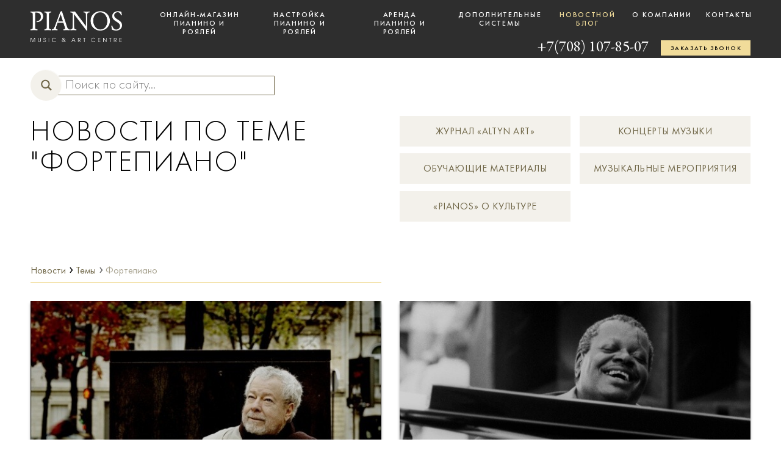

--- FILE ---
content_type: text/html; charset=UTF-8
request_url: https://news.pianos.kz/tag/fortepiano/
body_size: 11696
content:
<!doctype html>
<html lang="ru-RU">
<head>
	<meta charset="utf-8"/>
	<meta http-equiv="X-UA-Compatible" content="IE=edge,chrome=1" />
	<meta name="viewport" content="width=device-width, initial-scale=1.0, minimum-scale=1.0, maximum-scale=1.0, user-scalable=no" />
    <meta name="format-detection" content = "telephone=no" />
	
	<meta name='robots' content='index, follow, max-image-preview:large, max-snippet:-1, max-video-preview:-1' />

	<!-- This site is optimized with the Yoast SEO plugin v19.13 - https://yoast.com/wordpress/plugins/seo/ -->
	<link media="all" href="https://news.pianos.kz/wp-content/cache/autoptimize/css/autoptimize_f3741f5ccfb5fd8c4c236feeb9cfa80f.css" rel="stylesheet"><title>Архивы фортепиано - Новости музыки и полезные материалы | news.pianos.kz</title>
	<link rel="canonical" href="https://news.pianos.kz/tag/fortepiano/" />
	<link rel="next" href="https://news.pianos.kz/tag/fortepiano/page/2/" />
	<meta property="og:locale" content="ru_RU" />
	<meta property="og:type" content="article" />
	<meta property="og:title" content="Архивы фортепиано - Новости музыки и полезные материалы | news.pianos.kz" />
	<meta property="og:url" content="https://news.pianos.kz/tag/fortepiano/" />
	<meta property="og:site_name" content="Новости музыки и полезные материалы | news.pianos.kz" />
	<meta name="twitter:card" content="summary_large_image" />
	<script type="application/ld+json" class="yoast-schema-graph">{"@context":"https://schema.org","@graph":[{"@type":"CollectionPage","@id":"https://news.pianos.kz/tag/fortepiano/","url":"https://news.pianos.kz/tag/fortepiano/","name":"Архивы фортепиано - Новости музыки и полезные материалы | news.pianos.kz","isPartOf":{"@id":"https://news.pianos.kz/#website"},"primaryImageOfPage":{"@id":"https://news.pianos.kz/tag/fortepiano/#primaryimage"},"image":{"@id":"https://news.pianos.kz/tag/fortepiano/#primaryimage"},"thumbnailUrl":"https://news.pianos.kz/wp-content/uploads/2021/08/frejre_nelson_ulicza.1280x1024.jpg","breadcrumb":{"@id":"https://news.pianos.kz/tag/fortepiano/#breadcrumb"},"inLanguage":"ru-RU"},{"@type":"ImageObject","inLanguage":"ru-RU","@id":"https://news.pianos.kz/tag/fortepiano/#primaryimage","url":"https://news.pianos.kz/wp-content/uploads/2021/08/frejre_nelson_ulicza.1280x1024.jpg","contentUrl":"https://news.pianos.kz/wp-content/uploads/2021/08/frejre_nelson_ulicza.1280x1024.jpg","width":1024,"height":1024},{"@type":"BreadcrumbList","@id":"https://news.pianos.kz/tag/fortepiano/#breadcrumb","itemListElement":[{"@type":"ListItem","position":1,"name":"Главная страница","item":"https://news.pianos.kz/"},{"@type":"ListItem","position":2,"name":"фортепиано"}]},{"@type":"WebSite","@id":"https://news.pianos.kz/#website","url":"https://news.pianos.kz/","name":"Новости музыки и полезные материалы | news.pianos.kz","description":"Будьте в курсе всех событий музыкального мира вместе с news.pianos.kz","potentialAction":[{"@type":"SearchAction","target":{"@type":"EntryPoint","urlTemplate":"https://news.pianos.kz/?s={search_term_string}"},"query-input":"required name=search_term_string"}],"inLanguage":"ru-RU"}]}</script>
	<!-- / Yoast SEO plugin. -->


<link rel='dns-prefetch' href='//www.googletagmanager.com' />
<link rel="alternate" type="application/rss+xml" title="Новости музыки и полезные материалы | news.pianos.kz &raquo; Лента метки фортепиано" href="https://news.pianos.kz/tag/fortepiano/feed/" />


<link rel='stylesheet' id='dashicons-css'  href='https://news.pianos.kz/wp-includes/css/dashicons.min.css' type='text/css' media='all' />






<script type='text/javascript' src='https://news.pianos.kz/wp-content/cache/autoptimize/js/autoptimize_single_0d061fa4d430a2add058a702003b72c4.js?ver=5.9.12' id='script-js'></script>
<script type='text/javascript' src='https://news.pianos.kz/wp-content/themes/piano/slick/slick.min.js' id='slick-js'></script>
<script type='text/javascript' src='https://news.pianos.kz/wp-includes/js/jquery/jquery.min.js' id='jquery-core-js'></script>
<script type='text/javascript' src='https://news.pianos.kz/wp-includes/js/jquery/jquery-migrate.min.js' id='jquery-migrate-js'></script>

<!-- Google Analytics snippet added by Site Kit -->
<script type='text/javascript' src='https://www.googletagmanager.com/gtag/js?id=UA-45493160-3' id='google_gtagjs-js' async></script>
<script type='text/javascript' id='google_gtagjs-js-after'>
window.dataLayer = window.dataLayer || [];function gtag(){dataLayer.push(arguments);}
gtag('set', 'linker', {"domains":["news.pianos.kz"]} );
gtag("js", new Date());
gtag("set", "developer_id.dZTNiMT", true);
gtag("config", "UA-45493160-3", {"anonymize_ip":true});
</script>

<!-- End Google Analytics snippet added by Site Kit -->
<meta name="generator" content="Site Kit by Google 1.43.0" />
<!-- Google Tag Manager snippet added by Site Kit -->
<script type="text/javascript">
			( function( w, d, s, l, i ) {
				w[l] = w[l] || [];
				w[l].push( {'gtm.start': new Date().getTime(), event: 'gtm.js'} );
				var f = d.getElementsByTagName( s )[0],
					j = d.createElement( s ), dl = l != 'dataLayer' ? '&l=' + l : '';
				j.async = true;
				j.src = 'https://www.googletagmanager.com/gtm.js?id=' + i + dl;
				f.parentNode.insertBefore( j, f );
			} )( window, document, 'script', 'dataLayer', 'GTM-KFPN73F' );
			
</script>

<!-- End Google Tag Manager snippet added by Site Kit -->
                
                            <script type="text/javascript">
                if ( typeof _ASL !== "undefined" && _ASL !== null && typeof _ASL.initialize !== "undefined" )
                    _ASL.initialize();
            </script>
            <link rel="icon" href="https://news.pianos.kz/wp-content/uploads/2021/11/cropped-favicon-1-32x32.png" sizes="32x32" />
<link rel="icon" href="https://news.pianos.kz/wp-content/uploads/2021/11/cropped-favicon-1-192x192.png" sizes="192x192" />
<link rel="apple-touch-icon" href="https://news.pianos.kz/wp-content/uploads/2021/11/cropped-favicon-1-180x180.png" />
<meta name="msapplication-TileImage" content="https://news.pianos.kz/wp-content/uploads/2021/11/cropped-favicon-1-270x270.png" />
<noscript><style id="rocket-lazyload-nojs-css">.rll-youtube-player, [data-lazy-src]{display:none !important;}</style></noscript></head>

<body class="archive tag tag-fortepiano tag-48">


<!--begin header-->
<header class="ph">
	<div class="pwr">
		<div class="pct">
			<a href="/" class="logo">
                <img src="/wp-content/themes/piano/img/logo.png" data-no-lazy="1" alt="Pianos.kz"/>
            </a>
	

			<!--begin navigation-->
			<nav class="menu js_menu">

				<ul id="m-head" class="h_menu"><li id="menu-item-6" class="menu-item menu-item-type-custom menu-item-object-custom menu-item-6"><a target="_blank" rel="noopener" href="https://pianos.kz/pianino">Онлайн-магазин <br> пианино и роялей</a></li>
<li id="menu-item-8" class="menu-item menu-item-type-custom menu-item-object-custom menu-item-8"><a href="https://pianos.kz/nastroyka">Настройка пианино и роялей</a></li>
<li id="menu-item-7" class="menu-item menu-item-type-custom menu-item-object-custom menu-item-7"><a href="https://pianos.kz/arenda">Аренда <br> пианино и роялей</a></li>
<li id="menu-item-9" class="menu-item menu-item-type-custom menu-item-object-custom menu-item-9"><a href="https://pianos.kz/dopsystems">Дополнительные системы</a></li>
<li id="menu-item-11" class="menu-item menu-item-type-custom menu-item-object-custom menu-item-home menu-item-11"><a href="https://news.pianos.kz">Новостной блог</a></li>
<li id="menu-item-12" class="menu-item menu-item-type-custom menu-item-object-custom menu-item-12"><a href="https://pianos.kz/about">О компании</a></li>
<li id="menu-item-13" class="menu-item menu-item-type-custom menu-item-object-custom menu-item-13"><a href="https://pianos.kz/contact-us">Контакты</a></li>
</ul>                
            </nav>
			<!--end navigation-->
			<div class="btn-burger js_menu-btn"><span></span></div>
            <a href="javascript:void(0);" class="btn btn-regular-sm btn-call js_modal-open" data-modal-type="call">Заказать звонок</a>
            <a href="tel:77081078507" class="tel">+7(708) 107-85-07</a>
		</div>
	</div>
</header>
<!--end header-->

<main class="page-content pwr">

	
    <div class="search-bl">
        <div id='ajaxsearchlite1' class="wpdreams_asl_container asl_w asl_m asl_m_1">
<div class="probox">

    
    <div class='promagnifier'>
                <div class='innericon'>
            <svg version="1.1" xmlns="http://www.w3.org/2000/svg" xmlns:xlink="http://www.w3.org/1999/xlink" x="0px" y="0px" width="512px" height="512px" viewBox="0 0 512 512" enable-background="new 0 0 512 512" xml:space="preserve">
                <path d="M460.355,421.59L353.844,315.078c20.041-27.553,31.885-61.437,31.885-98.037
                    C385.729,124.934,310.793,50,218.686,50C126.58,50,51.645,124.934,51.645,217.041c0,92.106,74.936,167.041,167.041,167.041
                    c34.912,0,67.352-10.773,94.184-29.158L419.945,462L460.355,421.59z M100.631,217.041c0-65.096,52.959-118.056,118.055-118.056
                    c65.098,0,118.057,52.959,118.057,118.056c0,65.096-52.959,118.056-118.057,118.056C153.59,335.097,100.631,282.137,100.631,217.041
                    z"/>
            </svg>
        </div>
    </div>

    
    
    <div class='prosettings' style='display:none;' data-opened=0>
                <div class='innericon'>
            <svg version="1.1" xmlns="http://www.w3.org/2000/svg" xmlns:xlink="http://www.w3.org/1999/xlink" x="0px" y="0px" width="512px" height="512px" viewBox="0 0 512 512" enable-background="new 0 0 512 512" xml:space="preserve">
                <polygon transform = "rotate(90 256 256)" points="142.332,104.886 197.48,50 402.5,256 197.48,462 142.332,407.113 292.727,256 "/>
            </svg>
        </div>
    </div>

    
    
    <div class='proinput'>
        <form autocomplete="off" aria-label='Ajax search form'>
            <input aria-label='Search input' type='search' class='orig' name='phrase' placeholder='Поиск по сайту...' value='' autocomplete="off"/>
            <input aria-label='Autocomplete input, do not use this' type='text' class='autocomplete' name='phrase' value='' autocomplete="off"/>
            <input type='submit' value="Start search" style='width:0; height: 0; visibility: hidden;'>
        </form>
    </div>

    
    
    <div class='proloading'>

        <div class="asl_loader"><div class="asl_loader-inner asl_simple-circle"></div></div>

            </div>

            <div class='proclose'>
            <svg version="1.1" xmlns="http://www.w3.org/2000/svg" xmlns:xlink="http://www.w3.org/1999/xlink" x="0px"
                 y="0px"
                 width="512px" height="512px" viewBox="0 0 512 512" enable-background="new 0 0 512 512"
                 xml:space="preserve">
            <polygon points="438.393,374.595 319.757,255.977 438.378,137.348 374.595,73.607 255.995,192.225 137.375,73.622 73.607,137.352 192.246,255.983 73.622,374.625 137.352,438.393 256.002,319.734 374.652,438.378 "/>
        </svg>
        </div>
    
    
</div>
</div>


<div id='ajaxsearchlitesettings1' class="searchsettings wpdreams_asl_settings asl_w asl_s asl_s_1">
    <form name='options' autocomplete='off'>

        
        
		<div class="asl_option_inner hiddend">
			<input type='hidden' name='qtranslate_lang' id='qtranslate_lang1'
				   value='0'/>
		</div>

		
		
        <fieldset class="asl_sett_scroll">
            <legend style="display: none;">Generic selectors</legend>
            <div class="asl_option">
                <div class="asl_option_inner">
                    <input type="checkbox" value="exact" id="set_exactonly1"
                           title="Exact matches only"
                           name="asl_gen[]" />
                    <label for="set_exactonly1">Exact matches only</label>
                </div>
                <div class="asl_option_label">
                    Exact matches only                </div>
            </div>
            <div class="asl_option">
                <div class="asl_option_inner">
                    <input type="checkbox" value="title" id="set_intitle1"
                           title="Search in title"
                           name="asl_gen[]"  checked="checked"/>
                    <label for="set_intitle1">Search in title</label>
                </div>
                <div class="asl_option_label">
                    Search in title                </div>
            </div>
            <div class="asl_option">
                <div class="asl_option_inner">
                    <input type="checkbox" value="content" id="set_incontent1"
                           title="Search in content"
                           name="asl_gen[]" />
                    <label for="set_incontent1">Search in content</label>
                </div>
                <div class="asl_option_label">
                    Search in content                </div>
            </div>
            <div class="asl_option_inner hiddend">
                <input type="checkbox" value="excerpt" id="set_inexcerpt1"
                       title="Search in excerpt"
                       name="asl_gen[]" />
                <label for="set_inexcerpt1">Search in excerpt</label>
            </div>
		</fieldset>
		<fieldset class="asl_sett_scroll">
            				<div class="asl_option_inner hiddend">
					<input type="checkbox" value="post"
						   id="1customset_11"
						   title="Hidden option, ignore please"
						   name="customset[]" checked="checked"/>
					<label for="1customset_11">Hidden</label>
				</div>
				<div class="asl_option_label hiddend"></div>

				        </fieldset>
            </form>
</div>

<div id='ajaxsearchliteres1' class='vertical wpdreams_asl_results asl_w asl_r asl_r_1'>

    
    <div class="results">

        
            <div class="resdrg">
            </div>

        
    </div>

    
    
</div>

    <div id="asl_hidden_data">
        <svg style="position:absolute" height="0" width="0">
            <filter id="aslblur">
                <feGaussianBlur in="SourceGraphic" stdDeviation="4"/>
            </filter>
        </svg>
        <svg style="position:absolute" height="0" width="0">
            <filter id="no_aslblur"></filter>
        </svg>

    </div>

<div class="asl_init_data wpdreams_asl_data_ct" style="display:none !important;" id="asl_init_id_1" data-asldata="[base64]"></div>
    </div> 
<div class="grid-x">
    
    
        <div class="breadcrumbs cell medium-order-2" itemscope="" itemtype="http://schema.org/BreadcrumbList">
        <div itemprop="itemListElement" itemscope="" itemtype="http://schema.org/ListItem">
            <a itemprop="item" href="/">
                <span itemprop="name">Новости</span></a>
            <meta itemprop="position" content="1"></div>
        <div itemprop="itemListElement" itemscope="" itemtype="http://schema.org/ListItem">
            <i>›</i><a itemprop="item" href="/temi-novostei/">
                <span itemprop="name">Темы</span></a>
            <meta itemprop="position" content="2">
        </div>
        <div  class="current" itemprop="itemListElement" itemscope="" itemtype="http://schema.org/ListItem">
            <i>›</i>
            <div itemprop="name">фортепиано</div>
            <meta itemprop="position" content="3">
        </div>
     </div>
   




    <!-- Heading_block -->
        <section class="cell heading_block grid-x medium-order-1">
         
            <div class="cell medium-6 medium-order-2 m-cat">
                <ul id="menu-menyu-kategorij" class="cat-menu grid-x small-up-2"><li id="menu-item-141" class="menu-item menu-item-type-taxonomy menu-item-object-category menu-item-141"><a href="https://news.pianos.kz/altyn-art/">Журнал &#171;Altyn Art&#187;</a></li>
<li id="menu-item-73" class="menu-item menu-item-type-taxonomy menu-item-object-category menu-item-73"><a href="https://news.pianos.kz/muzikalnie-koncerti/">Концерты музыки</a></li>
<li id="menu-item-142" class="menu-item menu-item-type-taxonomy menu-item-object-category menu-item-142"><a href="https://news.pianos.kz/obuchayushhie-materialy/"><span>Обучающие материалы</span></a></li>
<li id="menu-item-140" class="menu-item menu-item-type-taxonomy menu-item-object-category menu-item-140"><a href="https://news.pianos.kz/muzykalnye-meropriyatiya/">Музыкальные мероприятия</a></li>
<li id="menu-item-2200" class="menu-item menu-item-type-taxonomy menu-item-object-category menu-item-2200"><a href="https://news.pianos.kz/novosti-pianos/">&#171;PIANOS&#187; о культуре</a></li>
</ul>            </div>

            <div class="cell medium-6 medium-order-1">
                <h1 class="title">Новости по теме "фортепиано"</h1>
                <hr class="line hide-for-medium" />
                </div>
            </div>
		</section>
    <!-- end heading_block -->
</div>
        

 <!-- ns_b -->
    <section class="ns_b grid-x align-bottom">
        

<div class="cell  grid-x ns_bigb large-order-3"><div class="cell ns_big large-6">
                <article>
                    <a href="https://news.pianos.kz/nelson-freire/" class="art_lb" >
                        <img width="550" height="394" src="data:image/svg+xml,%3Csvg%20xmlns='http://www.w3.org/2000/svg'%20viewBox='0%200%20550%20394'%3E%3C/svg%3E" class="attachment-thumbnail size-thumbnail wp-post-image" alt="Нельсон Фрейре" title="Перейти к публикации" data-lazy-src="https://news.pianos.kz/wp-content/uploads/2021/08/frejre_nelson_ulicza.1280x1024-550x394.jpg" /><noscript><img width="550" height="394" src="https://news.pianos.kz/wp-content/uploads/2021/08/frejre_nelson_ulicza.1280x1024-550x394.jpg" class="attachment-thumbnail size-thumbnail wp-post-image" alt="Нельсон Фрейре" title="Перейти к публикации" /></noscript>                        
                        
                        <h2 class="d" 
                                                             >
                            Нельсон Фрейре                            
                            
                                <small >
                                    Нельсон Фрейре о своей любви к фортепиано, кино и джазу
                                </small>
                           
                        </h2>
                        
                    </a>
                     <div class="dtls" >
                        <span class="date" >02.08.21</span>
                        <span class="view"><div class="post-views content-post post-2207 entry-meta load-static">
				<span class="post-views-count">4&nbsp;049</span>
			</div> просмотров</span>
                    </div>
                </article>
            </div>
<div class="cell ns_big large-6">
                <article>
                    <a href="https://news.pianos.kz/oskar-piterson/" class="art_lb" >
                        <img width="550" height="394" src="data:image/svg+xml,%3Csvg%20xmlns='http://www.w3.org/2000/svg'%20viewBox='0%200%20550%20394'%3E%3C/svg%3E" class="attachment-thumbnail size-thumbnail wp-post-image" alt="Оскар Питерсон" loading="lazy" title="Перейти к публикации" data-lazy-src="https://news.pianos.kz/wp-content/uploads/2021/07/oscar-peterson-550x394.jpg" /><noscript><img width="550" height="394" src="https://news.pianos.kz/wp-content/uploads/2021/07/oscar-peterson-550x394.jpg" class="attachment-thumbnail size-thumbnail wp-post-image" alt="Оскар Питерсон" loading="lazy" title="Перейти к публикации" /></noscript>                        
                        
                        <h2 class="d" 
                                                             >
                            Оскар Питерсон                            
                            
                                <small >
                                    Легенда мирового джаза
                                </small>
                           
                        </h2>
                        
                    </a>
                     <div class="dtls" >
                        <span class="date" >06.07.21</span>
                        <span class="view"><div class="post-views content-post post-1770 entry-meta load-static">
				<span class="post-views-count">2&nbsp;527</span>
			</div> просмотров</span>
                    </div>
                </article>
            </div>
</div><div class="cell grid-x medium-up-3 large-order-4"><article class="cell"> 
    <a href="https://news.pianos.kz/obuchenie-igre-na-fortepiano/" class="art_lb">
    	<span class="img_block">
    		<img width="360" height="360" src="data:image/svg+xml,%3Csvg%20xmlns='http://www.w3.org/2000/svg'%20viewBox='0%200%20360%20360'%3E%3C/svg%3E" class="attachment-rta_thumb_cropped_360x360 size-rta_thumb_cropped_360x360 wp-post-image" alt="Обучение игре на фортепиано" loading="lazy" title="Перейти к публикации" data-lazy-src="https://news.pianos.kz/wp-content/uploads/2021/06/student-playing-piano-360x360.jpg" /><noscript><img width="360" height="360" src="https://news.pianos.kz/wp-content/uploads/2021/06/student-playing-piano-360x360.jpg" class="attachment-rta_thumb_cropped_360x360 size-rta_thumb_cropped_360x360 wp-post-image" alt="Обучение игре на фортепиано" loading="lazy" title="Перейти к публикации" /></noscript>    		
    			

    	</span>
                        
                        <h2>Обучение игре на фортепиано</h2>
					<div class="subt"> Нужен ли учитель, чтобы научиться играть?</div>				
	
                    </a>
                    <div class="dtls">
                        <span class="date">29.06.21</span>
                        <span class="view"><div class="post-views content-post post-1465 entry-meta load-static">
				<span class="post-views-count">1&nbsp;043</span>
			</div> просмотров</span>
                    </div>
                </article><article class="cell"> 
    <a href="https://news.pianos.kz/nikogda-ne-pozdno/" class="art_lb">
    	<span class="img_block">
    		<img width="360" height="360" src="data:image/svg+xml,%3Csvg%20xmlns='http://www.w3.org/2000/svg'%20viewBox='0%200%20360%20360'%3E%3C/svg%3E" class="attachment-rta_thumb_cropped_360x360 size-rta_thumb_cropped_360x360 wp-post-image" alt="Никогда не поздно" loading="lazy" title="Перейти к публикации" data-lazy-src="https://news.pianos.kz/wp-content/uploads/2021/06/child-pianist-360x360.jpg" /><noscript><img width="360" height="360" src="https://news.pianos.kz/wp-content/uploads/2021/06/child-pianist-360x360.jpg" class="attachment-rta_thumb_cropped_360x360 size-rta_thumb_cropped_360x360 wp-post-image" alt="Никогда не поздно" loading="lazy" title="Перейти к публикации" /></noscript>    		
    			

    	</span>
                        
                        <h2>Никогда не поздно</h2>
					<div class="subt"> 5 известных пианистов, которые поздно начали</div>				
	
                    </a>
                    <div class="dtls">
                        <span class="date">28.06.21</span>
                        <span class="view"><div class="post-views content-post post-1458 entry-meta load-static">
				<span class="post-views-count">4&nbsp;639</span>
			</div> просмотров</span>
                    </div>
                </article><article class="cell"> 
    <a href="https://news.pianos.kz/pervyi-kontsert-chaikovskogo/" class="art_lb">
    	<span class="img_block">
    		<img width="360" height="360" src="data:image/svg+xml,%3Csvg%20xmlns='http://www.w3.org/2000/svg'%20viewBox='0%200%20360%20360'%3E%3C/svg%3E" class="attachment-rta_thumb_cropped_360x360 size-rta_thumb_cropped_360x360 wp-post-image" alt="Первый концерт Чайковского" loading="lazy" title="Перейти к публикации" data-lazy-src="https://news.pianos.kz/wp-content/uploads/2021/06/matsuev_gergev-360x360.jpg" /><noscript><img width="360" height="360" src="https://news.pianos.kz/wp-content/uploads/2021/06/matsuev_gergev-360x360.jpg" class="attachment-rta_thumb_cropped_360x360 size-rta_thumb_cropped_360x360 wp-post-image" alt="Первый концерт Чайковского" loading="lazy" title="Перейти к публикации" /></noscript>    		
    			

    	</span>
                        
                        <h2>Первый концерт Чайковского</h2>
					<div class="subt"> История и исполнения первого концерта Чайковского</div>				
	
                    </a>
                    <div class="dtls">
                        <span class="date">24.06.21</span>
                        <span class="view"><div class="post-views content-post post-1417 entry-meta load-static">
				<span class="post-views-count">2&nbsp;319</span>
			</div> просмотров</span>
                    </div>
                </article><article class="cell"> 
    <a href="https://news.pianos.kz/istoriya-fortepiano/" class="art_lb">
    	<span class="img_block">
    		<img width="360" height="360" src="data:image/svg+xml,%3Csvg%20xmlns='http://www.w3.org/2000/svg'%20viewBox='0%200%20360%20360'%3E%3C/svg%3E" class="attachment-rta_thumb_cropped_360x360 size-rta_thumb_cropped_360x360 wp-post-image" alt="История фортепиано, эволюция" loading="lazy" title="Перейти к публикации" data-lazy-src="https://news.pianos.kz/wp-content/uploads/2021/06/studiobell-building_post-360x360.jpg" /><noscript><img width="360" height="360" src="https://news.pianos.kz/wp-content/uploads/2021/06/studiobell-building_post-360x360.jpg" class="attachment-rta_thumb_cropped_360x360 size-rta_thumb_cropped_360x360 wp-post-image" alt="История фортепиано, эволюция" loading="lazy" title="Перейти к публикации" /></noscript>    		
    			

    	</span>
                        
                        <h2>История фортепиано, эволюция</h2>
					<div class="subt"> Новая серия видео - Эволюция фортепиано</div>				
	
                    </a>
                    <div class="dtls">
                        <span class="date">20.06.21</span>
                        <span class="view"><div class="post-views content-post post-1255 entry-meta load-static">
				<span class="post-views-count">906</span>
			</div> просмотров</span>
                    </div>
                </article><article class="cell"> 
    <a href="https://news.pianos.kz/novyj-albom-ludovico-einaudi/" class="art_lb">
    	<span class="img_block">
    		<img width="360" height="360" src="data:image/svg+xml,%3Csvg%20xmlns='http://www.w3.org/2000/svg'%20viewBox='0%200%20360%20360'%3E%3C/svg%3E" class="attachment-rta_thumb_cropped_360x360 size-rta_thumb_cropped_360x360 wp-post-image" alt="Людовико Эйнауди выпускает новый альбом" loading="lazy" title="Перейти к публикации" data-lazy-src="https://news.pianos.kz/wp-content/uploads/2021/06/einaudiraytarantino4-360x360.jpg" /><noscript><img width="360" height="360" src="https://news.pianos.kz/wp-content/uploads/2021/06/einaudiraytarantino4-360x360.jpg" class="attachment-rta_thumb_cropped_360x360 size-rta_thumb_cropped_360x360 wp-post-image" alt="Людовико Эйнауди выпускает новый альбом" loading="lazy" title="Перейти к публикации" /></noscript>    		
    			

    	</span>
                        
                        <h2>Людовико Эйнауди выпускает новый альбом</h2>
					<div class="subt"> Новый альбом "Cinema" из 28 треков</div>				
	
                    </a>
                    <div class="dtls">
                        <span class="date">20.06.21</span>
                        <span class="view"><div class="post-views content-post post-1244 entry-meta load-static">
				<span class="post-views-count">1&nbsp;324</span>
			</div> просмотров</span>
                    </div>
                </article><article class="cell"> 
    <a href="https://news.pianos.kz/novyj-albom-yana-liseczkogo/" class="art_lb">
    	<span class="img_block">
    		<img width="360" height="360" src="data:image/svg+xml,%3Csvg%20xmlns='http://www.w3.org/2000/svg'%20viewBox='0%200%20360%20360'%3E%3C/svg%3E" class="attachment-rta_thumb_cropped_360x360 size-rta_thumb_cropped_360x360 wp-post-image" alt="Новый альбом Яна Лисецкого" loading="lazy" title="Перейти к публикации" data-lazy-src="https://news.pianos.kz/wp-content/uploads/2021/06/00028948607624_janlisiecki_ecvr_1-1-360x360.png" /><noscript><img width="360" height="360" src="https://news.pianos.kz/wp-content/uploads/2021/06/00028948607624_janlisiecki_ecvr_1-1-360x360.png" class="attachment-rta_thumb_cropped_360x360 size-rta_thumb_cropped_360x360 wp-post-image" alt="Новый альбом Яна Лисецкого" loading="lazy" title="Перейти к публикации" /></noscript>    		
    			

    	</span>
                        
                        <h2>Новый альбом Яна Лисецкого</h2>
					<div class="subt"> Ян Лисецки выпустит новый альбом Ноктюрны Шопена</div>				
	
                    </a>
                    <div class="dtls">
                        <span class="date">20.06.21</span>
                        <span class="view"><div class="post-views content-post post-1231 entry-meta load-static">
				<span class="post-views-count">1&nbsp;325</span>
			</div> просмотров</span>
                    </div>
                </article></div>

<div class="cell large-order-5">

     <nav class="navigation pagination" role="navigation">
         <div class="nav-links"><ul class='page-numbers'>
	<li><span aria-current="page" class="page-numbers current">1</span></li>
	<li><a class="page-numbers" href="https://news.pianos.kz/tag/fortepiano/page/2/">2</a></li>
	<li><a class="page-numbers" href="https://news.pianos.kz/tag/fortepiano/page/3/">3</a></li>
</ul>
</div>
     </nav></div> 



</section>
<!-- end ns_b -->








	<div id="scroll-up" class="btn-nav hide-for-medium">
	    К началу страницы
	</div>

	</main>
<!-- FOOTER CONTACTS -->
<section id="contacts" class="psc sct-contact">

    <div class="sct-content">
        <div class="ct">
            <h4 class="sct-title">Контакты</h4>
            
            <div class="contact-block js_tabs-scope" data-tabs="1">
                 <div class="nav">
                    <a href="javascript:void(0);" class="js_tabs-trigger active" data-tabs="1" data-tab="1" data-map-center="43.2182,76.9285" data-map-points="43.2182,76.9285">Алматы</a>
                    <a href="javascript:void(0);" class="js_tabs-trigger" data-tabs="1" data-tab="2" data-map-center="51.1269,71.4818" data-map-points="51.09,71.411">Нур-Султан (Астана)</a>
                </div>
                
                <div class="tabs-ct" style="min-height: 168px;">
                    <div class="js_tabs-target tab active" data-tabs="1" data-tab="1" itemscope="" itemtype="http://schema.org/Organization" style="">
                        <span itemprop="name" style="display: none;">Салон "PIANOS"</span>
                        <span itemprop="description" style="display: none;">В салоне PIANOS/ ПИАНОС  широкий выбор акустических пианино и роялей на заказ из Европы. Наши пианино и рояли с гарантией 5 лет. У нас представлены Petrof / Петроф, August Forster / Август Форстер, Bluthner / Блютнер, C.Bechstein, Steinway &amp; Sons (USA).</span>

                        <div class="city">
                            <div itemprop="address" itemscope="" itemtype="http://schema.org/PostalAddress" style="display: none;">
                                    <span itemprop="streetAddress">Аль-Фараби 77/8</span>
                                    <span itemprop="addressLocality"> Алматы</span>,
                                    <span itemprop="addressRegion">KZ</span>
                           </div>

                            <span class="title">Салон "PIANOS", 2-ой этаж ТРЦ "Esentai Mall" на Аль-Фараби 77/8</span>
                            <span class="tel" itemprop="telephone"><a href="tel:+77273179507">+ 7 727 317 95 07</a></span>
                            <span class="tel" itemprop="telephone"><a href="tel:+77081078507"> + 7 708 107 85 07</a></span>
                            <span class="tel" itemprop="telephone"><a href="tel:+77001078507">+ 7 700 107 85 07</a></span>
                                                                                            
                            <span class="destination"><a itemprop="email" href="mailto:almaty@pianos.kz">almaty@pianos.kz</a></span>
                                            
                            <a href="https://pianos.kz/" itemprop="url" style="display: none;"></a>
                        </div>
                    </div>                               

                    <div class="js_tabs-target tab" data-tabs="1" data-tab="2" itemscope="" itemtype="http://schema.org/Organization">
                         <span itemprop="name" style="display: none;">Hilton Astana</span>
                         <span itemprop="description" style="display: none;">В салоне PIANOS/ ПИАНОС  широкий выбор акустических пианино и роялей на заказ из Европы. Наши пианино и рояли с гарантией 5 лет. У нас представлены Petrof / Петроф, August Forster / Август Форстер, Bluthner / Блютнер, C.Bechstein, Steinway &amp; Sons (USA).</span>
                        <div class="city">
                            <div itemprop="address" itemscope="" itemtype="http://schema.org/PostalAddress" style="display: none;">
                                <span itemprop="streetAddress">Cауран 46</span>
                                <span itemprop="addressLocality"> Нур-Султан</span>,
                                <span itemprop="addressRegion">KZ</span>
                            </div>

                            <span class="title">Hilton Astana на Cауран 46</span>
                            <span class="tel" itemprop="telephone"><a href="tel:+7(717)2779202">+ 7 (717) 277 92 02</a></span>
                            <span class="tel" itemprop="telephone"><a href="tel:+7(778)9715000"> + 7 (778) 971 50 00</a></span>
                            <span class="destination"><a itemprop="email" href="mailto:astana@pianos.kz">astana@pianos.kz</a></span>
                            <a href="https://pianos.kz/" itemprop="url" style="display: none;"></a>
                        </div>
                    </div>
                </div>
            </div>
                            <a href="javascript:void(0);" class="btn btn-regular js_modal-open" data-modal-type="question">Связаться с менеджером</a>

                <span class="destination"><mark>Работаем в Казахстане, Азербайджане и Узбекистане</mark><a href="mailto:info@pianos.kz">info@pianos.kz</a></span>

                <div class="socials">
                    <a href="https://www.facebook.com/pianoskz/" target="_blank" class="icon icon-facebook"></a>
                    <a href="https://www.instagram.com/pianos.kz/" target="_blank" class="icon icon-instagram"></a>
                    <a href="https://vk.com/id406943518" target="_blank" class="icon icon-vk"></a>
                </div>

        </div>
    </div>

        <div id="map" class="map js_map">

        <iframe id="map1" class="lozad" data-src="https://yandex.ru/map-widget/v1/?um=constructor%3A47442bb5c26036470210cb93e6dd95cc90ae46a08fc845c45baaa12a3d88bb63&amp;source=constructor" width="100%" height="400" frameborder="0" style="width: 100%; height: 100%;"></iframe>
        <iframe id="map2" class="lozad" data-src="https://yandex.ru/map-widget/v1/?um=constructor%3A1c286be4d422741e6c50a29c78b4c0f874aa9be8b5965573550bc66b7bd71f05&amp;source=constructor" width="100%" height="400" frameborder="0" style="width: 100%; height: 100%; display: none;"></iframe>
    </div>
    </section>


<!-- Page footer -->
<footer class="pf">
    <div class="pwr">
        <div class="pct">
        
            <div class="copyright">© 2010-2021 PIANOS ПИАНИНО И РОЯЛИ</div>
        </div>
    </div>
</footer>
<!-- Page footer -->   


 <!-- Call modal window -->
<div class="mw mw--dark mw--form" data-modal-type="call">
    <div class="mwr">
        <div class="mct">
            <button class="btn-modal-close icon icon-cross4 js_modal-close"></button>
            <div class="mw__content">
                <h3 class="mw-title">Обратная связь</h3>
                <div class="mw__content__ct">
                    <form class="form-style-dark" id="callbackForm" action="#" method="post">
                        <input type="hidden" name="action" class="" value="callback">   
                        <input type="hidden" name="comment" class="" value="Обратный звонок - MODAL">
                         
                        <label class="field label_name">
                            <span class="field__title">Имя *</span>
                            <span class="field__input-ct"><input  type="text" name="name"></span>
                        </label>
                        <label class="field label_phone">
                            <span class="field__title">Телефон *</span>
                            <span class="field__input-ct"><input type="tel" name="phone" placeholder="+_(___)-___-____"></span>
                        </label>
                        <label class="field label_name city">
                            <span class="field__title">Город *</span>
                            <span class="field__input-ct"><input type="text" name="city" placeholder="Ваш город"></span>
                        </label>
                        <div class="response"></div>
                        <button type="button" class="btn btn-regular">Заказать звонок</button>
                    </form>
                </div>
            </div>
        </div>
    </div>
</div>

<!-- Question modal window -->
<div class="mw mw--dark mw--form" data-modal-type="question">
    <div class="mwr">
        <div class="mct">
            <button class="btn-modal-close icon icon-cross4 js_modal-close"></button>
            <div class="mw__content">
                <h3 class="mw-title">Задать вопрос</h3>
                <h5 class="mw-subtitle">Заполните форму, и мы обязательно свяжемся с вами!</h5>
                <div class="mw__content__ct">
                    <form class="form-style-dark" id="questionForm" action="#" method="post">
                        <input type="hidden" name="action" class="" value="question">
                        
                        <label class="field label_name">
                            <span class="field__title">Имя *</span>
                            <span class="field__input-ct"><input type="text" name="name"></span>
                        </label>
                        <label class="field label_phone">
                            <span class="field__title">Телефон *</span>
                            <span class="field__input-ct"><input type="tel" name="phone" placeholder="+_(___)-___-____"></span>
                        </label>
                        <label class="field label_email">
                            <span class="field__title">Email</span>
                            <span class="field__input-ct"><input type="email" name="email"></span>
                        </label>
                         <label class="field label_name city">
                            <span class="field__title">Город *</span>
                            <span class="field__input-ct"><input type="text" name="city" placeholder="Ваш город"></span>
                        </label>
                        <label class="field label_comment">
                            <span class="field__title">Ваш вопрос *</span>
                            <span class="field__input-ct">
                                <textarea name="comment"></textarea>
                            </span>
                        </label>
                        <div class="response"></div>
                        <button type="button" class="btn btn-regular">Задать вопрос</button>
                    </form>
                </div>
            </div>
        </div>
    </div>
</div>


<!-- Info modal window -->
<div class="mw mw--dark mw--info" data-modal-type="form-response">
    <div class="mwr">
        <div class="mct">
            <button class="btn-modal-close icon icon-cross4 js_modal-close"></button>
            <div class="mw__content">
                <h3 class="mw-title" id="successTitle">Ваша заявка отправлена!</h3>
                <div class="mw__content__ct">
                    <div class="mw-text"  id="successText">
                        Мы свяжемся с Вами в ближайшее время
                    </div>
                </div>
            </div>
        </div>
    </div>
</div>

		<!-- Google Tag Manager (noscript) snippet added by Site Kit -->
		<noscript>
			<iframe src="https://www.googletagmanager.com/ns.html?id=GTM-KFPN73F" height="0" width="0" style="display:none;visibility:hidden"></iframe>
		</noscript>
		<!-- End Google Tag Manager (noscript) snippet added by Site Kit -->
		<script type='text/javascript' src='https://news.pianos.kz/wp-includes/js/dist/vendor/regenerator-runtime.min.js' id='regenerator-runtime-js'></script>
<script type='text/javascript' src='https://news.pianos.kz/wp-includes/js/dist/vendor/wp-polyfill.min.js' id='wp-polyfill-js'></script>
<script type='text/javascript' src='https://news.pianos.kz/wp-includes/js/dist/hooks.min.js' id='wp-hooks-js'></script>
<script type='text/javascript' id='wpdreams-ajaxsearchlite-js-before'>
window.ASL = typeof window.ASL !== 'undefined' ? window.ASL : {}; window.ASL.ajaxurl = "https:\/\/news.pianos.kz\/wp-admin\/admin-ajax.php"; window.ASL.backend_ajaxurl = "https:\/\/news.pianos.kz\/wp-admin\/admin-ajax.php"; window.ASL.js_scope = "jQuery"; window.ASL.detect_ajax = 0; window.ASL.scrollbar = 1; window.ASL.js_retain_popstate = 0; window.ASL.version = 4748; window.ASL.min_script_src = ["https:\/\/news.pianos.kz\/wp-content\/plugins\/ajax-search-lite\/js\/min\/jquery.ajaxsearchlite.min.js"]; window.ASL.highlight = {"enabled":false,"data":[]}; window.ASL.fix_duplicates = 1; window.ASL.analytics = {"method":0,"tracking_id":"","string":"?ajax_search={asl_term}","event":{"focus":{"active":1,"action":"focus","category":"ASL","label":"Input focus","value":"1"},"search_start":{"active":0,"action":"search_start","category":"ASL","label":"Phrase: {phrase}","value":"1"},"search_end":{"active":1,"action":"search_end","category":"ASL","label":"{phrase} | {results_count}","value":"1"},"magnifier":{"active":1,"action":"magnifier","category":"ASL","label":"Magnifier clicked","value":"1"},"return":{"active":1,"action":"return","category":"ASL","label":"Return button pressed","value":"1"},"facet_change":{"active":0,"action":"facet_change","category":"ASL","label":"{option_label} | {option_value}","value":"1"},"result_click":{"active":1,"action":"result_click","category":"ASL","label":"{result_title} | {result_url}","value":"1"}}};
</script>
<script type='text/javascript' src='https://news.pianos.kz/wp-content/plugins/ajax-search-lite/js/min/jquery.ajaxsearchlite.min.js' id='wpdreams-ajaxsearchlite-js'></script>

<!--Start VDZ Yandex Metrika Plugin-->
<!-- Yandex.Metrika counter --><script type="text/javascript" >(function(m,e,t,r,i,k,a){m[i]=m[i]||function(){(m[i].a=m[i].a||[]).push(arguments)};m[i].l=1*new Date();k=e.createElement(t),a=e.getElementsByTagName(t)[0],k.async=1,k.src=r,a.parentNode.insertBefore(k,a)})(window, document, "script", "https://mc.yandex.ru/metrika/tag.js", "ym");ym(82335760, "init", {clickmap:true, trackLinks:true, accurateTrackBounce:true, webvisor:true, trackHash:true, ecommerce:"dataLayer"});</script>
<noscript><div><img src="https://mc.yandex.ru/watch/82335760" style="position:absolute; left:-9999px;" alt="" /></div></noscript>
<!-- /Yandex.Metrika counter --><!--START ADD EVENTS FROM CF7--><script type='text/javascript'>document.addEventListener( 'wpcf7submit', function( event ) {
					  //event.detail.contactFormId;
					  if(ym){
				          //console.log(event.detail);
						  ym(82335760, 'reachGoal', 'VDZ_SEND_CONTACT_FORM_7');
						  ym(82335760, 'params', {
						      page_url: window.location.href, 
						      status: event.detail.status, 
						      locale: event.detail.contactFormLocale, 
						      form_id: event.detail.contactFormId, 
						  });
					  }
					}, false );
				</script><!--END ADD EVENTS FROM CF7-->
<!--End VDZ Yandex Metrika Plugin-->
<script>window.lazyLoadOptions = {
                elements_selector: "img[data-lazy-src],.rocket-lazyload,iframe[data-lazy-src]",
                data_src: "lazy-src",
                data_srcset: "lazy-srcset",
                data_sizes: "lazy-sizes",
                class_loading: "lazyloading",
                class_loaded: "lazyloaded",
                threshold: 300,
                callback_loaded: function(element) {
                    if ( element.tagName === "IFRAME" && element.dataset.rocketLazyload == "fitvidscompatible" ) {
                        if (element.classList.contains("lazyloaded") ) {
                            if (typeof window.jQuery != "undefined") {
                                if (jQuery.fn.fitVids) {
                                    jQuery(element).parent().fitVids();
                                }
                            }
                        }
                    }
                }};
        window.addEventListener('LazyLoad::Initialized', function (e) {
            var lazyLoadInstance = e.detail.instance;

            if (window.MutationObserver) {
                var observer = new MutationObserver(function(mutations) {
                    var image_count = 0;
                    var iframe_count = 0;
                    var rocketlazy_count = 0;

                    mutations.forEach(function(mutation) {
                        for (i = 0; i < mutation.addedNodes.length; i++) {
                            if (typeof mutation.addedNodes[i].getElementsByTagName !== 'function') {
                                return;
                            }

                           if (typeof mutation.addedNodes[i].getElementsByClassName !== 'function') {
                                return;
                            }

                            images = mutation.addedNodes[i].getElementsByTagName('img');
                            is_image = mutation.addedNodes[i].tagName == "IMG";
                            iframes = mutation.addedNodes[i].getElementsByTagName('iframe');
                            is_iframe = mutation.addedNodes[i].tagName == "IFRAME";
                            rocket_lazy = mutation.addedNodes[i].getElementsByClassName('rocket-lazyload');

                            image_count += images.length;
			                iframe_count += iframes.length;
			                rocketlazy_count += rocket_lazy.length;

                            if(is_image){
                                image_count += 1;
                            }

                            if(is_iframe){
                                iframe_count += 1;
                            }
                        }
                    } );

                    if(image_count > 0 || iframe_count > 0 || rocketlazy_count > 0){
                        lazyLoadInstance.update();
                    }
                } );

                var b      = document.getElementsByTagName("body")[0];
                var config = { childList: true, subtree: true };

                observer.observe(b, config);
            }
        }, false);</script><script data-no-minify="1" async src="https://news.pianos.kz/wp-content/plugins/rocket-lazy-load/assets/js/16.1/lazyload.min.js"></script><script>function lazyLoadThumb(e){var t='<img loading="lazy" data-lazy-src="https://i.ytimg.com/vi/ID/hqdefault.jpg" alt="" width="480" height="360"><noscript><img src="https://i.ytimg.com/vi/ID/hqdefault.jpg" alt="" width="480" height="360"></noscript>',a='<div class="play"></div>';return t.replace("ID",e)+a}function lazyLoadYoutubeIframe(){var e=document.createElement("iframe"),t="ID?autoplay=1";t+=0===this.dataset.query.length?'':'&'+this.dataset.query;e.setAttribute("src",t.replace("ID",this.dataset.src)),e.setAttribute("frameborder","0"),e.setAttribute("allowfullscreen","1"),e.setAttribute("allow", "accelerometer; autoplay; encrypted-media; gyroscope; picture-in-picture"),this.parentNode.replaceChild(e,this)}document.addEventListener("DOMContentLoaded",function(){var e,t,a=document.getElementsByClassName("rll-youtube-player");for(t=0;t<a.length;t++)e=document.createElement("div"),e.setAttribute("data-id",a[t].dataset.id),e.setAttribute("data-query", a[t].dataset.query),e.setAttribute("data-src", a[t].dataset.src),e.innerHTML=lazyLoadThumb(a[t].dataset.id),e.onclick=lazyLoadYoutubeIframe,a[t].appendChild(e)});</script>
</body>
</html>


--- FILE ---
content_type: text/css
request_url: https://news.pianos.kz/wp-content/cache/autoptimize/css/autoptimize_f3741f5ccfb5fd8c4c236feeb9cfa80f.css
body_size: 39496
content:
@charset "UTF-8";.wp-block-archives-dropdown label{display:block}.wp-block-audio{margin:0 0 1em}.wp-block-audio figcaption{margin-top:.5em;margin-bottom:1em}.wp-block-audio audio{width:100%;min-width:300px}.wp-block-button__link{color:#fff;background-color:#32373c;border-radius:9999px;box-shadow:none;cursor:pointer;display:inline-block;font-size:1.125em;padding:calc(.667em + 2px) calc(1.333em + 2px);text-align:center;text-decoration:none;word-break:break-word;box-sizing:border-box}.wp-block-button__link:active,.wp-block-button__link:focus,.wp-block-button__link:hover,.wp-block-button__link:visited{color:#fff}.wp-block-button__link.aligncenter{text-align:center}.wp-block-button__link.alignright{text-align:right}.wp-block-buttons>.wp-block-button.has-custom-width{max-width:none}.wp-block-buttons>.wp-block-button.has-custom-width .wp-block-button__link{width:100%}.wp-block-buttons>.wp-block-button.has-custom-font-size .wp-block-button__link{font-size:inherit}.wp-block-buttons>.wp-block-button.wp-block-button__width-25{width:calc(25% - var(--wp--style--block-gap, .5em)*0.75)}.wp-block-buttons>.wp-block-button.wp-block-button__width-50{width:calc(50% - var(--wp--style--block-gap, .5em)*0.5)}.wp-block-buttons>.wp-block-button.wp-block-button__width-75{width:calc(75% - var(--wp--style--block-gap, .5em)*0.25)}.wp-block-buttons>.wp-block-button.wp-block-button__width-100{width:100%;flex-basis:100%}.wp-block-buttons.is-vertical>.wp-block-button.wp-block-button__width-25{width:25%}.wp-block-buttons.is-vertical>.wp-block-button.wp-block-button__width-50{width:50%}.wp-block-buttons.is-vertical>.wp-block-button.wp-block-button__width-75{width:75%}.wp-block-button.is-style-squared,.wp-block-button__link.wp-block-button.is-style-squared{border-radius:0}.wp-block-button.no-border-radius,.wp-block-button__link.no-border-radius{border-radius:0!important}.is-style-outline>:where(.wp-block-button__link),:where(.wp-block-button__link).is-style-outline{border:2px solid;padding:.667em 1.333em}.is-style-outline>.wp-block-button__link:not(.has-text-color),.wp-block-button__link.is-style-outline:not(.has-text-color){color:currentColor}.is-style-outline>.wp-block-button__link:not(.has-background),.wp-block-button__link.is-style-outline:not(.has-background){background-color:transparent}.wp-block-buttons.is-vertical{flex-direction:column}.wp-block-buttons.is-vertical>.wp-block-button:last-child{margin-bottom:0}.wp-block-buttons>.wp-block-button{display:inline-block;margin:0}.wp-block-buttons.is-content-justification-left{justify-content:flex-start}.wp-block-buttons.is-content-justification-left.is-vertical{align-items:flex-start}.wp-block-buttons.is-content-justification-center{justify-content:center}.wp-block-buttons.is-content-justification-center.is-vertical{align-items:center}.wp-block-buttons.is-content-justification-right{justify-content:flex-end}.wp-block-buttons.is-content-justification-right.is-vertical{align-items:flex-end}.wp-block-buttons.is-content-justification-space-between{justify-content:space-between}.wp-block-buttons.aligncenter{text-align:center}.wp-block-buttons:not(.is-content-justification-space-between,.is-content-justification-right,.is-content-justification-left,.is-content-justification-center) .wp-block-button.aligncenter{margin-left:auto;margin-right:auto;width:100%}.wp-block-button.aligncenter,.wp-block-calendar{text-align:center}.wp-block-calendar tbody td,.wp-block-calendar th{padding:.25em;border:1px solid #ddd}.wp-block-calendar tfoot td{border:none}.wp-block-calendar table{width:100%;border-collapse:collapse}.wp-block-calendar table th{font-weight:400;background:#ddd}.wp-block-calendar a{text-decoration:underline}.wp-block-calendar table caption,.wp-block-calendar table tbody{color:#40464d}.wp-block-categories.alignleft{margin-right:2em}.wp-block-categories.alignright{margin-left:2em}.wp-block-code code{display:block;white-space:pre-wrap;overflow-wrap:break-word}.wp-block-columns{display:flex;margin-bottom:1.75em;box-sizing:border-box;flex-wrap:wrap}@media (min-width:782px){.wp-block-columns{flex-wrap:nowrap}}.wp-block-columns:where(.has-background){padding:1.25em 2.375em}.wp-block-columns.are-vertically-aligned-top{align-items:flex-start}.wp-block-columns.are-vertically-aligned-center{align-items:center}.wp-block-columns.are-vertically-aligned-bottom{align-items:flex-end}@media (max-width:599px){.wp-block-columns:not(.is-not-stacked-on-mobile)>.wp-block-column{flex-basis:100%!important}}@media (min-width:600px) and (max-width:781px){.wp-block-columns:not(.is-not-stacked-on-mobile)>.wp-block-column:not(:only-child){flex-basis:calc(50% - var(--wp--style--block-gap, 2em)/2)!important;flex-grow:0}.wp-block-columns:not(.is-not-stacked-on-mobile)>.wp-block-column:nth-child(2n){margin-left:var(--wp--style--block-gap,2em)}}@media (min-width:782px){.wp-block-columns:not(.is-not-stacked-on-mobile)>.wp-block-column{flex-basis:0;flex-grow:1}.wp-block-columns:not(.is-not-stacked-on-mobile)>.wp-block-column[style*=flex-basis]{flex-grow:0}.wp-block-columns:not(.is-not-stacked-on-mobile)>.wp-block-column:not(:first-child){margin-left:var(--wp--style--block-gap,2em)}}.wp-block-columns.is-not-stacked-on-mobile{flex-wrap:nowrap}.wp-block-columns.is-not-stacked-on-mobile>.wp-block-column{flex-basis:0;flex-grow:1}.wp-block-columns.is-not-stacked-on-mobile>.wp-block-column[style*=flex-basis]{flex-grow:0}.wp-block-columns.is-not-stacked-on-mobile>.wp-block-column:not(:first-child){margin-left:var(--wp--style--block-gap,2em)}.wp-block-column{flex-grow:1;min-width:0;word-break:break-word;overflow-wrap:break-word}.wp-block-column.is-vertically-aligned-top{align-self:flex-start}.wp-block-column.is-vertically-aligned-center{align-self:center}.wp-block-column.is-vertically-aligned-bottom{align-self:flex-end}.wp-block-column.is-vertically-aligned-bottom,.wp-block-column.is-vertically-aligned-center,.wp-block-column.is-vertically-aligned-top{width:100%}.wp-block-cover,.wp-block-cover-image{position:relative;background-size:cover;background-position:50%;min-height:430px;width:100%;display:flex;justify-content:center;align-items:center;padding:1em;box-sizing:border-box}.wp-block-cover-image.has-parallax,.wp-block-cover.has-parallax{background-attachment:fixed}@supports (-webkit-overflow-scrolling:touch){.wp-block-cover-image.has-parallax,.wp-block-cover.has-parallax{background-attachment:scroll}}@media (prefers-reduced-motion:reduce){.wp-block-cover-image.has-parallax,.wp-block-cover.has-parallax{background-attachment:scroll}}.wp-block-cover-image.is-repeated,.wp-block-cover.is-repeated{background-repeat:repeat;background-size:auto}.wp-block-cover-image.has-background-dim:not([class*=-background-color]),.wp-block-cover-image .has-background-dim:not([class*=-background-color]),.wp-block-cover.has-background-dim:not([class*=-background-color]),.wp-block-cover .has-background-dim:not([class*=-background-color]){background-color:#000}.wp-block-cover-image .has-background-dim.has-background-gradient,.wp-block-cover .has-background-dim.has-background-gradient{background-color:transparent}.wp-block-cover-image.has-background-dim:before,.wp-block-cover.has-background-dim:before{content:"";background-color:inherit}.wp-block-cover-image.has-background-dim:not(.has-background-gradient):before,.wp-block-cover-image .wp-block-cover__background,.wp-block-cover-image .wp-block-cover__gradient-background,.wp-block-cover.has-background-dim:not(.has-background-gradient):before,.wp-block-cover .wp-block-cover__background,.wp-block-cover .wp-block-cover__gradient-background{position:absolute;top:0;left:0;bottom:0;right:0;z-index:1;opacity:.5}.wp-block-cover-image.has-background-dim.has-background-dim-10 .wp-block-cover__gradient-background,.wp-block-cover-image.has-background-dim.has-background-dim-10:not(.has-background-gradient):before,.wp-block-cover.has-background-dim.has-background-dim-10 .wp-block-cover__gradient-background,.wp-block-cover.has-background-dim.has-background-dim-10:not(.has-background-gradient):before{opacity:.1}.wp-block-cover-image.has-background-dim.has-background-dim-20 .wp-block-cover__gradient-background,.wp-block-cover-image.has-background-dim.has-background-dim-20:not(.has-background-gradient):before,.wp-block-cover.has-background-dim.has-background-dim-20 .wp-block-cover__gradient-background,.wp-block-cover.has-background-dim.has-background-dim-20:not(.has-background-gradient):before{opacity:.2}.wp-block-cover-image.has-background-dim.has-background-dim-30 .wp-block-cover__gradient-background,.wp-block-cover-image.has-background-dim.has-background-dim-30:not(.has-background-gradient):before,.wp-block-cover.has-background-dim.has-background-dim-30 .wp-block-cover__gradient-background,.wp-block-cover.has-background-dim.has-background-dim-30:not(.has-background-gradient):before{opacity:.3}.wp-block-cover-image.has-background-dim.has-background-dim-40 .wp-block-cover__gradient-background,.wp-block-cover-image.has-background-dim.has-background-dim-40:not(.has-background-gradient):before,.wp-block-cover.has-background-dim.has-background-dim-40 .wp-block-cover__gradient-background,.wp-block-cover.has-background-dim.has-background-dim-40:not(.has-background-gradient):before{opacity:.4}.wp-block-cover-image.has-background-dim.has-background-dim-50 .wp-block-cover__gradient-background,.wp-block-cover-image.has-background-dim.has-background-dim-50:not(.has-background-gradient):before,.wp-block-cover.has-background-dim.has-background-dim-50 .wp-block-cover__gradient-background,.wp-block-cover.has-background-dim.has-background-dim-50:not(.has-background-gradient):before{opacity:.5}.wp-block-cover-image.has-background-dim.has-background-dim-60 .wp-block-cover__gradient-background,.wp-block-cover-image.has-background-dim.has-background-dim-60:not(.has-background-gradient):before,.wp-block-cover.has-background-dim.has-background-dim-60 .wp-block-cover__gradient-background,.wp-block-cover.has-background-dim.has-background-dim-60:not(.has-background-gradient):before{opacity:.6}.wp-block-cover-image.has-background-dim.has-background-dim-70 .wp-block-cover__gradient-background,.wp-block-cover-image.has-background-dim.has-background-dim-70:not(.has-background-gradient):before,.wp-block-cover.has-background-dim.has-background-dim-70 .wp-block-cover__gradient-background,.wp-block-cover.has-background-dim.has-background-dim-70:not(.has-background-gradient):before{opacity:.7}.wp-block-cover-image.has-background-dim.has-background-dim-80 .wp-block-cover__gradient-background,.wp-block-cover-image.has-background-dim.has-background-dim-80:not(.has-background-gradient):before,.wp-block-cover.has-background-dim.has-background-dim-80 .wp-block-cover__gradient-background,.wp-block-cover.has-background-dim.has-background-dim-80:not(.has-background-gradient):before{opacity:.8}.wp-block-cover-image.has-background-dim.has-background-dim-90 .wp-block-cover__gradient-background,.wp-block-cover-image.has-background-dim.has-background-dim-90:not(.has-background-gradient):before,.wp-block-cover.has-background-dim.has-background-dim-90 .wp-block-cover__gradient-background,.wp-block-cover.has-background-dim.has-background-dim-90:not(.has-background-gradient):before{opacity:.9}.wp-block-cover-image.has-background-dim.has-background-dim-100 .wp-block-cover__gradient-background,.wp-block-cover-image.has-background-dim.has-background-dim-100:not(.has-background-gradient):before,.wp-block-cover.has-background-dim.has-background-dim-100 .wp-block-cover__gradient-background,.wp-block-cover.has-background-dim.has-background-dim-100:not(.has-background-gradient):before{opacity:1}.wp-block-cover-image .wp-block-cover__gradient-background.has-background-dim.has-background-dim-0,.wp-block-cover .wp-block-cover__gradient-background.has-background-dim.has-background-dim-0{opacity:0}.wp-block-cover-image .wp-block-cover__gradient-background.has-background-dim.has-background-dim-10,.wp-block-cover .wp-block-cover__gradient-background.has-background-dim.has-background-dim-10{opacity:.1}.wp-block-cover-image .wp-block-cover__gradient-background.has-background-dim.has-background-dim-20,.wp-block-cover .wp-block-cover__gradient-background.has-background-dim.has-background-dim-20{opacity:.2}.wp-block-cover-image .wp-block-cover__gradient-background.has-background-dim.has-background-dim-30,.wp-block-cover .wp-block-cover__gradient-background.has-background-dim.has-background-dim-30{opacity:.3}.wp-block-cover-image .wp-block-cover__gradient-background.has-background-dim.has-background-dim-40,.wp-block-cover .wp-block-cover__gradient-background.has-background-dim.has-background-dim-40{opacity:.4}.wp-block-cover-image .wp-block-cover__gradient-background.has-background-dim.has-background-dim-50,.wp-block-cover .wp-block-cover__gradient-background.has-background-dim.has-background-dim-50{opacity:.5}.wp-block-cover-image .wp-block-cover__gradient-background.has-background-dim.has-background-dim-60,.wp-block-cover .wp-block-cover__gradient-background.has-background-dim.has-background-dim-60{opacity:.6}.wp-block-cover-image .wp-block-cover__gradient-background.has-background-dim.has-background-dim-70,.wp-block-cover .wp-block-cover__gradient-background.has-background-dim.has-background-dim-70{opacity:.7}.wp-block-cover-image .wp-block-cover__gradient-background.has-background-dim.has-background-dim-80,.wp-block-cover .wp-block-cover__gradient-background.has-background-dim.has-background-dim-80{opacity:.8}.wp-block-cover-image .wp-block-cover__gradient-background.has-background-dim.has-background-dim-90,.wp-block-cover .wp-block-cover__gradient-background.has-background-dim.has-background-dim-90{opacity:.9}.wp-block-cover-image .wp-block-cover__gradient-background.has-background-dim.has-background-dim-100,.wp-block-cover .wp-block-cover__gradient-background.has-background-dim.has-background-dim-100{opacity:1}.wp-block-cover-image.alignleft,.wp-block-cover-image.alignright,.wp-block-cover.alignleft,.wp-block-cover.alignright{max-width:420px;width:100%}.wp-block-cover-image:after,.wp-block-cover:after{display:block;content:"";font-size:0;min-height:inherit}@supports (position:sticky){.wp-block-cover-image:after,.wp-block-cover:after{content:none}}.wp-block-cover-image.aligncenter,.wp-block-cover-image.alignleft,.wp-block-cover-image.alignright,.wp-block-cover.aligncenter,.wp-block-cover.alignleft,.wp-block-cover.alignright{display:flex}.wp-block-cover-image .wp-block-cover__inner-container,.wp-block-cover .wp-block-cover__inner-container{width:100%;z-index:1;color:#fff}.wp-block-cover-image.is-light .wp-block-cover__inner-container,.wp-block-cover.is-light .wp-block-cover__inner-container{color:#000}.wp-block-cover-image h1:not(.has-text-color),.wp-block-cover-image h2:not(.has-text-color),.wp-block-cover-image h3:not(.has-text-color),.wp-block-cover-image h4:not(.has-text-color),.wp-block-cover-image h5:not(.has-text-color),.wp-block-cover-image h6:not(.has-text-color),.wp-block-cover-image p:not(.has-text-color),.wp-block-cover h1:not(.has-text-color),.wp-block-cover h2:not(.has-text-color),.wp-block-cover h3:not(.has-text-color),.wp-block-cover h4:not(.has-text-color),.wp-block-cover h5:not(.has-text-color),.wp-block-cover h6:not(.has-text-color),.wp-block-cover p:not(.has-text-color){color:inherit}.wp-block-cover-image.is-position-top-left,.wp-block-cover.is-position-top-left{align-items:flex-start;justify-content:flex-start}.wp-block-cover-image.is-position-top-center,.wp-block-cover.is-position-top-center{align-items:flex-start;justify-content:center}.wp-block-cover-image.is-position-top-right,.wp-block-cover.is-position-top-right{align-items:flex-start;justify-content:flex-end}.wp-block-cover-image.is-position-center-left,.wp-block-cover.is-position-center-left{align-items:center;justify-content:flex-start}.wp-block-cover-image.is-position-center-center,.wp-block-cover.is-position-center-center{align-items:center;justify-content:center}.wp-block-cover-image.is-position-center-right,.wp-block-cover.is-position-center-right{align-items:center;justify-content:flex-end}.wp-block-cover-image.is-position-bottom-left,.wp-block-cover.is-position-bottom-left{align-items:flex-end;justify-content:flex-start}.wp-block-cover-image.is-position-bottom-center,.wp-block-cover.is-position-bottom-center{align-items:flex-end;justify-content:center}.wp-block-cover-image.is-position-bottom-right,.wp-block-cover.is-position-bottom-right{align-items:flex-end;justify-content:flex-end}.wp-block-cover-image.has-custom-content-position.has-custom-content-position .wp-block-cover__inner-container,.wp-block-cover.has-custom-content-position.has-custom-content-position .wp-block-cover__inner-container{margin:0;width:auto}.wp-block-cover-image img.wp-block-cover__image-background,.wp-block-cover-image video.wp-block-cover__video-background,.wp-block-cover img.wp-block-cover__image-background,.wp-block-cover video.wp-block-cover__video-background{position:absolute;top:0;left:0;right:0;bottom:0;margin:0;padding:0;width:100%;height:100%;max-width:none;max-height:none;-o-object-fit:cover;object-fit:cover;outline:none;border:none;box-shadow:none}.wp-block-cover__image-background,.wp-block-cover__video-background{z-index:0}.wp-block-cover-image-text,.wp-block-cover-image-text a,.wp-block-cover-image-text a:active,.wp-block-cover-image-text a:focus,.wp-block-cover-image-text a:hover,.wp-block-cover-text,.wp-block-cover-text a,.wp-block-cover-text a:active,.wp-block-cover-text a:focus,.wp-block-cover-text a:hover,section.wp-block-cover-image h2,section.wp-block-cover-image h2 a,section.wp-block-cover-image h2 a:active,section.wp-block-cover-image h2 a:focus,section.wp-block-cover-image h2 a:hover{color:#fff}.wp-block-cover-image .wp-block-cover.has-left-content{justify-content:flex-start}.wp-block-cover-image .wp-block-cover.has-right-content{justify-content:flex-end}.wp-block-cover-image.has-left-content .wp-block-cover-image-text,.wp-block-cover.has-left-content .wp-block-cover-text,section.wp-block-cover-image.has-left-content>h2{margin-left:0;text-align:left}.wp-block-cover-image.has-right-content .wp-block-cover-image-text,.wp-block-cover.has-right-content .wp-block-cover-text,section.wp-block-cover-image.has-right-content>h2{margin-right:0;text-align:right}.wp-block-cover-image .wp-block-cover-image-text,.wp-block-cover .wp-block-cover-text,section.wp-block-cover-image>h2{font-size:2em;line-height:1.25;z-index:1;margin-bottom:0;max-width:840px;padding:.44em;text-align:center}.wp-block-embed.alignleft,.wp-block-embed.alignright,.wp-block[data-align=left]>[data-type="core/embed"],.wp-block[data-align=right]>[data-type="core/embed"]{max-width:360px;width:100%}.wp-block-embed.alignleft .wp-block-embed__wrapper,.wp-block-embed.alignright .wp-block-embed__wrapper,.wp-block[data-align=left]>[data-type="core/embed"] .wp-block-embed__wrapper,.wp-block[data-align=right]>[data-type="core/embed"] .wp-block-embed__wrapper{min-width:280px}.wp-block-cover .wp-block-embed{min-width:320px;min-height:240px}.wp-block-embed{margin:0 0 1em;overflow-wrap:break-word}.wp-block-embed figcaption{margin-top:.5em;margin-bottom:1em}.wp-block-embed iframe{max-width:100%}.wp-block-embed__wrapper{position:relative}.wp-embed-responsive .wp-has-aspect-ratio .wp-block-embed__wrapper:before{content:"";display:block;padding-top:50%}.wp-embed-responsive .wp-has-aspect-ratio iframe{position:absolute;top:0;right:0;bottom:0;left:0;height:100%;width:100%}.wp-embed-responsive .wp-embed-aspect-21-9 .wp-block-embed__wrapper:before{padding-top:42.85%}.wp-embed-responsive .wp-embed-aspect-18-9 .wp-block-embed__wrapper:before{padding-top:50%}.wp-embed-responsive .wp-embed-aspect-16-9 .wp-block-embed__wrapper:before{padding-top:56.25%}.wp-embed-responsive .wp-embed-aspect-4-3 .wp-block-embed__wrapper:before{padding-top:75%}.wp-embed-responsive .wp-embed-aspect-1-1 .wp-block-embed__wrapper:before{padding-top:100%}.wp-embed-responsive .wp-embed-aspect-9-16 .wp-block-embed__wrapper:before{padding-top:177.77%}.wp-embed-responsive .wp-embed-aspect-1-2 .wp-block-embed__wrapper:before{padding-top:200%}.wp-block-file{margin-bottom:1.5em}.wp-block-file.aligncenter{text-align:center}.wp-block-file.alignright{text-align:right}.wp-block-file .wp-block-file__embed{margin-bottom:1em}.wp-block-file .wp-block-file__button{background:#32373c;border-radius:2em;color:#fff;font-size:.8em;padding:.5em 1em}.wp-block-file a.wp-block-file__button{text-decoration:none}.wp-block-file a.wp-block-file__button:active,.wp-block-file a.wp-block-file__button:focus,.wp-block-file a.wp-block-file__button:hover,.wp-block-file a.wp-block-file__button:visited{box-shadow:none;color:#fff;opacity:.85;text-decoration:none}.wp-block-file *+.wp-block-file__button{margin-left:.75em}.blocks-gallery-grid,.wp-block-gallery{display:flex;flex-wrap:wrap;list-style-type:none;padding:0;margin:0}.blocks-gallery-grid .blocks-gallery-image,.blocks-gallery-grid .blocks-gallery-item,.wp-block-gallery .blocks-gallery-image,.wp-block-gallery .blocks-gallery-item{margin:0 1em 1em 0;display:flex;flex-grow:1;flex-direction:column;justify-content:center;position:relative;width:calc(50% - 1em)}.blocks-gallery-grid .blocks-gallery-image:nth-of-type(2n),.blocks-gallery-grid .blocks-gallery-item:nth-of-type(2n),.wp-block-gallery .blocks-gallery-image:nth-of-type(2n),.wp-block-gallery .blocks-gallery-item:nth-of-type(2n){margin-right:0}.blocks-gallery-grid .blocks-gallery-image figure,.blocks-gallery-grid .blocks-gallery-item figure,.wp-block-gallery .blocks-gallery-image figure,.wp-block-gallery .blocks-gallery-item figure{margin:0;height:100%;display:flex;align-items:flex-end;justify-content:flex-start}.blocks-gallery-grid .blocks-gallery-image img,.blocks-gallery-grid .blocks-gallery-item img,.wp-block-gallery .blocks-gallery-image img,.wp-block-gallery .blocks-gallery-item img{display:block;max-width:100%;height:auto;width:auto}.blocks-gallery-grid .blocks-gallery-image figcaption,.blocks-gallery-grid .blocks-gallery-item figcaption,.wp-block-gallery .blocks-gallery-image figcaption,.wp-block-gallery .blocks-gallery-item figcaption{position:absolute;bottom:0;width:100%;max-height:100%;overflow:auto;padding:3em .77em .7em;color:#fff;text-align:center;font-size:.8em;background:linear-gradient(0deg,rgba(0,0,0,.7),rgba(0,0,0,.3) 70%,transparent);box-sizing:border-box;margin:0;z-index:2}.blocks-gallery-grid .blocks-gallery-image figcaption img,.blocks-gallery-grid .blocks-gallery-item figcaption img,.wp-block-gallery .blocks-gallery-image figcaption img,.wp-block-gallery .blocks-gallery-item figcaption img{display:inline}.blocks-gallery-grid figcaption,.wp-block-gallery figcaption{flex-grow:1}.blocks-gallery-grid.is-cropped .blocks-gallery-image a,.blocks-gallery-grid.is-cropped .blocks-gallery-image img,.blocks-gallery-grid.is-cropped .blocks-gallery-item a,.blocks-gallery-grid.is-cropped .blocks-gallery-item img,.wp-block-gallery.is-cropped .blocks-gallery-image a,.wp-block-gallery.is-cropped .blocks-gallery-image img,.wp-block-gallery.is-cropped .blocks-gallery-item a,.wp-block-gallery.is-cropped .blocks-gallery-item img{width:100%;height:100%;flex:1;-o-object-fit:cover;object-fit:cover}.blocks-gallery-grid.columns-1 .blocks-gallery-image,.blocks-gallery-grid.columns-1 .blocks-gallery-item,.wp-block-gallery.columns-1 .blocks-gallery-image,.wp-block-gallery.columns-1 .blocks-gallery-item{width:100%;margin-right:0}@media (min-width:600px){.blocks-gallery-grid.columns-3 .blocks-gallery-image,.blocks-gallery-grid.columns-3 .blocks-gallery-item,.wp-block-gallery.columns-3 .blocks-gallery-image,.wp-block-gallery.columns-3 .blocks-gallery-item{width:calc(33.33333% - .66667em);margin-right:1em}.blocks-gallery-grid.columns-4 .blocks-gallery-image,.blocks-gallery-grid.columns-4 .blocks-gallery-item,.wp-block-gallery.columns-4 .blocks-gallery-image,.wp-block-gallery.columns-4 .blocks-gallery-item{width:calc(25% - .75em);margin-right:1em}.blocks-gallery-grid.columns-5 .blocks-gallery-image,.blocks-gallery-grid.columns-5 .blocks-gallery-item,.wp-block-gallery.columns-5 .blocks-gallery-image,.wp-block-gallery.columns-5 .blocks-gallery-item{width:calc(20% - .8em);margin-right:1em}.blocks-gallery-grid.columns-6 .blocks-gallery-image,.blocks-gallery-grid.columns-6 .blocks-gallery-item,.wp-block-gallery.columns-6 .blocks-gallery-image,.wp-block-gallery.columns-6 .blocks-gallery-item{width:calc(16.66667% - .83333em);margin-right:1em}.blocks-gallery-grid.columns-7 .blocks-gallery-image,.blocks-gallery-grid.columns-7 .blocks-gallery-item,.wp-block-gallery.columns-7 .blocks-gallery-image,.wp-block-gallery.columns-7 .blocks-gallery-item{width:calc(14.28571% - .85714em);margin-right:1em}.blocks-gallery-grid.columns-8 .blocks-gallery-image,.blocks-gallery-grid.columns-8 .blocks-gallery-item,.wp-block-gallery.columns-8 .blocks-gallery-image,.wp-block-gallery.columns-8 .blocks-gallery-item{width:calc(12.5% - .875em);margin-right:1em}.blocks-gallery-grid.columns-1 .blocks-gallery-image:nth-of-type(1n),.blocks-gallery-grid.columns-1 .blocks-gallery-item:nth-of-type(1n),.blocks-gallery-grid.columns-2 .blocks-gallery-image:nth-of-type(2n),.blocks-gallery-grid.columns-2 .blocks-gallery-item:nth-of-type(2n),.blocks-gallery-grid.columns-3 .blocks-gallery-image:nth-of-type(3n),.blocks-gallery-grid.columns-3 .blocks-gallery-item:nth-of-type(3n),.blocks-gallery-grid.columns-4 .blocks-gallery-image:nth-of-type(4n),.blocks-gallery-grid.columns-4 .blocks-gallery-item:nth-of-type(4n),.blocks-gallery-grid.columns-5 .blocks-gallery-image:nth-of-type(5n),.blocks-gallery-grid.columns-5 .blocks-gallery-item:nth-of-type(5n),.blocks-gallery-grid.columns-6 .blocks-gallery-image:nth-of-type(6n),.blocks-gallery-grid.columns-6 .blocks-gallery-item:nth-of-type(6n),.blocks-gallery-grid.columns-7 .blocks-gallery-image:nth-of-type(7n),.blocks-gallery-grid.columns-7 .blocks-gallery-item:nth-of-type(7n),.blocks-gallery-grid.columns-8 .blocks-gallery-image:nth-of-type(8n),.blocks-gallery-grid.columns-8 .blocks-gallery-item:nth-of-type(8n),.wp-block-gallery.columns-1 .blocks-gallery-image:nth-of-type(1n),.wp-block-gallery.columns-1 .blocks-gallery-item:nth-of-type(1n),.wp-block-gallery.columns-2 .blocks-gallery-image:nth-of-type(2n),.wp-block-gallery.columns-2 .blocks-gallery-item:nth-of-type(2n),.wp-block-gallery.columns-3 .blocks-gallery-image:nth-of-type(3n),.wp-block-gallery.columns-3 .blocks-gallery-item:nth-of-type(3n),.wp-block-gallery.columns-4 .blocks-gallery-image:nth-of-type(4n),.wp-block-gallery.columns-4 .blocks-gallery-item:nth-of-type(4n),.wp-block-gallery.columns-5 .blocks-gallery-image:nth-of-type(5n),.wp-block-gallery.columns-5 .blocks-gallery-item:nth-of-type(5n),.wp-block-gallery.columns-6 .blocks-gallery-image:nth-of-type(6n),.wp-block-gallery.columns-6 .blocks-gallery-item:nth-of-type(6n),.wp-block-gallery.columns-7 .blocks-gallery-image:nth-of-type(7n),.wp-block-gallery.columns-7 .blocks-gallery-item:nth-of-type(7n),.wp-block-gallery.columns-8 .blocks-gallery-image:nth-of-type(8n),.wp-block-gallery.columns-8 .blocks-gallery-item:nth-of-type(8n){margin-right:0}}.blocks-gallery-grid .blocks-gallery-image:last-child,.blocks-gallery-grid .blocks-gallery-item:last-child,.wp-block-gallery .blocks-gallery-image:last-child,.wp-block-gallery .blocks-gallery-item:last-child{margin-right:0}.blocks-gallery-grid.alignleft,.blocks-gallery-grid.alignright,.wp-block-gallery.alignleft,.wp-block-gallery.alignright{max-width:420px;width:100%}.blocks-gallery-grid.aligncenter .blocks-gallery-item figure,.wp-block-gallery.aligncenter .blocks-gallery-item figure{justify-content:center}.wp-block-gallery:not(.is-cropped) .blocks-gallery-item{align-self:flex-start}.wp-block-gallery.has-nested-images{display:flex;flex-wrap:wrap}.wp-block-gallery.has-nested-images figure.wp-block-image:not(#individual-image){margin:0 var(--gallery-block--gutter-size,16px) var(--gallery-block--gutter-size,16px) 0;width:calc(50% - var(--gallery-block--gutter-size, 16px)/2)}.wp-block-gallery.has-nested-images figure.wp-block-image:not(#individual-image):last-of-type:not(#individual-image),.wp-block-gallery.has-nested-images figure.wp-block-image:not(#individual-image):nth-of-type(2n){margin-right:0}.wp-block-gallery.has-nested-images figure.wp-block-image{display:flex;flex-grow:1;justify-content:center;position:relative;margin-top:auto;margin-bottom:auto;flex-direction:column;max-width:100%}.wp-block-gallery.has-nested-images figure.wp-block-image>a,.wp-block-gallery.has-nested-images figure.wp-block-image>div{margin:0;flex-direction:column;flex-grow:1}.wp-block-gallery.has-nested-images figure.wp-block-image img{display:block;height:auto;max-width:100%!important;width:auto}.wp-block-gallery.has-nested-images figure.wp-block-image figcaption{background:linear-gradient(0deg,rgba(0,0,0,.7),rgba(0,0,0,.3) 70%,transparent);bottom:0;color:#fff;font-size:13px;left:0;margin-bottom:0;max-height:60%;overflow:auto;padding:0 8px 8px;position:absolute;text-align:center;width:100%;box-sizing:border-box}.wp-block-gallery.has-nested-images figure.wp-block-image figcaption img{display:inline}.wp-block-gallery.has-nested-images figure.wp-block-image.is-style-rounded>a,.wp-block-gallery.has-nested-images figure.wp-block-image.is-style-rounded>div{flex:1 1 auto}.wp-block-gallery.has-nested-images figure.wp-block-image.is-style-rounded figcaption{flex:initial;background:none;color:inherit;margin:0;padding:10px 10px 9px;position:relative}.wp-block-gallery.has-nested-images figcaption{flex-grow:1;flex-basis:100%;text-align:center}.wp-block-gallery.has-nested-images:not(.is-cropped) figure.wp-block-image:not(#individual-image){margin-top:0;margin-bottom:auto}.wp-block-gallery.has-nested-images:not(.is-cropped) figure.wp-block-image:not(#individual-image) img{margin-bottom:var(--gallery-block--gutter-size,16px)}.wp-block-gallery.has-nested-images:not(.is-cropped) figure.wp-block-image:not(#individual-image) figcaption{bottom:var(--gallery-block--gutter-size,16px)}.wp-block-gallery.has-nested-images.is-cropped figure.wp-block-image:not(#individual-image){align-self:inherit}.wp-block-gallery.has-nested-images.is-cropped figure.wp-block-image:not(#individual-image)>a,.wp-block-gallery.has-nested-images.is-cropped figure.wp-block-image:not(#individual-image)>div:not(.components-drop-zone){display:flex}.wp-block-gallery.has-nested-images.is-cropped figure.wp-block-image:not(#individual-image) a,.wp-block-gallery.has-nested-images.is-cropped figure.wp-block-image:not(#individual-image) img{width:100%;flex:1 0 0%;height:100%;-o-object-fit:cover;object-fit:cover}.wp-block-gallery.has-nested-images.columns-1 figure.wp-block-image:not(#individual-image){margin-right:0;width:100%}@media (min-width:600px){.wp-block-gallery.has-nested-images.columns-3 figure.wp-block-image:not(#individual-image){margin-right:var(--gallery-block--gutter-size,16px);width:calc(33.33333% - var(--gallery-block--gutter-size, 16px)*0.66667)}.wp-block-gallery.has-nested-images.columns-3 figure.wp-block-image:not(#individual-image).is-dragging~figure.wp-block-image:not(#individual-image){margin-right:var(--gallery-block--gutter-size,16px)}.wp-block-gallery.has-nested-images.columns-4 figure.wp-block-image:not(#individual-image){margin-right:var(--gallery-block--gutter-size,16px);width:calc(25% - var(--gallery-block--gutter-size, 16px)*0.75)}.wp-block-gallery.has-nested-images.columns-4 figure.wp-block-image:not(#individual-image).is-dragging~figure.wp-block-image:not(#individual-image){margin-right:var(--gallery-block--gutter-size,16px)}.wp-block-gallery.has-nested-images.columns-5 figure.wp-block-image:not(#individual-image){margin-right:var(--gallery-block--gutter-size,16px);width:calc(20% - var(--gallery-block--gutter-size, 16px)*0.8)}.wp-block-gallery.has-nested-images.columns-5 figure.wp-block-image:not(#individual-image).is-dragging~figure.wp-block-image:not(#individual-image){margin-right:var(--gallery-block--gutter-size,16px)}.wp-block-gallery.has-nested-images.columns-6 figure.wp-block-image:not(#individual-image){margin-right:var(--gallery-block--gutter-size,16px);width:calc(16.66667% - var(--gallery-block--gutter-size, 16px)*0.83333)}.wp-block-gallery.has-nested-images.columns-6 figure.wp-block-image:not(#individual-image).is-dragging~figure.wp-block-image:not(#individual-image){margin-right:var(--gallery-block--gutter-size,16px)}.wp-block-gallery.has-nested-images.columns-7 figure.wp-block-image:not(#individual-image){margin-right:var(--gallery-block--gutter-size,16px);width:calc(14.28571% - var(--gallery-block--gutter-size, 16px)*0.85714)}.wp-block-gallery.has-nested-images.columns-7 figure.wp-block-image:not(#individual-image).is-dragging~figure.wp-block-image:not(#individual-image){margin-right:var(--gallery-block--gutter-size,16px)}.wp-block-gallery.has-nested-images.columns-8 figure.wp-block-image:not(#individual-image){margin-right:var(--gallery-block--gutter-size,16px);width:calc(12.5% - var(--gallery-block--gutter-size, 16px)*0.875)}.wp-block-gallery.has-nested-images.columns-8 figure.wp-block-image:not(#individual-image).is-dragging~figure.wp-block-image:not(#individual-image){margin-right:var(--gallery-block--gutter-size,16px)}.wp-block-gallery.has-nested-images.columns-1 figure.wp-block-image:not(#individual-image):nth-of-type(1n),.wp-block-gallery.has-nested-images.columns-2 figure.wp-block-image:not(#individual-image):nth-of-type(2n),.wp-block-gallery.has-nested-images.columns-3 figure.wp-block-image:not(#individual-image):nth-of-type(3n),.wp-block-gallery.has-nested-images.columns-4 figure.wp-block-image:not(#individual-image):nth-of-type(4n),.wp-block-gallery.has-nested-images.columns-5 figure.wp-block-image:not(#individual-image):nth-of-type(5n),.wp-block-gallery.has-nested-images.columns-6 figure.wp-block-image:not(#individual-image):nth-of-type(6n),.wp-block-gallery.has-nested-images.columns-7 figure.wp-block-image:not(#individual-image):nth-of-type(7n),.wp-block-gallery.has-nested-images.columns-8 figure.wp-block-image:not(#individual-image):nth-of-type(8n){margin-right:0}.wp-block-gallery.has-nested-images.columns-default figure.wp-block-image:not(#individual-image){margin-right:var(--gallery-block--gutter-size,16px);width:calc(33.33% - var(--gallery-block--gutter-size, 16px)*0.66667)}.wp-block-gallery.has-nested-images.columns-default figure.wp-block-image:not(#individual-image):nth-of-type(3n+3){margin-right:0}.wp-block-gallery.has-nested-images.columns-default figure.wp-block-image:not(#individual-image):first-child:nth-last-child(2),.wp-block-gallery.has-nested-images.columns-default figure.wp-block-image:not(#individual-image):first-child:nth-last-child(2)~figure.wp-block-image:not(#individual-image){width:calc(50% - var(--gallery-block--gutter-size, 16px)*0.5)}.wp-block-gallery.has-nested-images.columns-default figure.wp-block-image:not(#individual-image):first-child:last-child{width:100%}}.wp-block-gallery.has-nested-images.alignleft,.wp-block-gallery.has-nested-images.alignright{max-width:420px;width:100%}.wp-block-gallery.has-nested-images.aligncenter{justify-content:center}.wp-block-group{box-sizing:border-box}h1,h2,h3,h4,h5,h6{overflow-wrap:break-word}h1.has-background,h2.has-background,h3.has-background,h4.has-background,h5.has-background,h6.has-background{padding:1.25em 2.375em}.wp-block-image{margin:0 0 1em}.wp-block-image img{height:auto;max-width:100%;vertical-align:bottom}.wp-block-image:not(.is-style-rounded)>a,.wp-block-image:not(.is-style-rounded) img{border-radius:inherit}.wp-block-image.aligncenter{text-align:center}.wp-block-image.alignfull img,.wp-block-image.alignwide img{height:auto;width:100%}.wp-block-image .aligncenter,.wp-block-image .alignleft,.wp-block-image .alignright{display:table}.wp-block-image .aligncenter>figcaption,.wp-block-image .alignleft>figcaption,.wp-block-image .alignright>figcaption{display:table-caption;caption-side:bottom}.wp-block-image .alignleft{float:left;margin:.5em 1em .5em 0}.wp-block-image .alignright{float:right;margin:.5em 0 .5em 1em}.wp-block-image .aligncenter{margin-left:auto;margin-right:auto}.wp-block-image figcaption{margin-top:.5em;margin-bottom:1em}.wp-block-image.is-style-circle-mask img,.wp-block-image.is-style-rounded img{border-radius:9999px}@supports ((-webkit-mask-image:none) or (mask-image:none)) or (-webkit-mask-image:none){.wp-block-image.is-style-circle-mask img{-webkit-mask-image:url('data:image/svg+xml;utf8,<svg viewBox="0 0 100 100" xmlns="http://www.w3.org/2000/svg"><circle cx="50" cy="50" r="50"/></svg>');mask-image:url('data:image/svg+xml;utf8,<svg viewBox="0 0 100 100" xmlns="http://www.w3.org/2000/svg"><circle cx="50" cy="50" r="50"/></svg>');mask-mode:alpha;-webkit-mask-repeat:no-repeat;mask-repeat:no-repeat;-webkit-mask-size:contain;mask-size:contain;-webkit-mask-position:center;mask-position:center;border-radius:0}}.wp-block-image figure{margin:0}ol.wp-block-latest-comments{margin-left:0}.wp-block-latest-comments .wp-block-latest-comments{padding-left:0}.wp-block-latest-comments__comment{line-height:1.1;list-style:none;margin-bottom:1em}.has-avatars .wp-block-latest-comments__comment{min-height:2.25em;list-style:none}.has-avatars .wp-block-latest-comments__comment .wp-block-latest-comments__comment-excerpt,.has-avatars .wp-block-latest-comments__comment .wp-block-latest-comments__comment-meta{margin-left:3.25em}.has-dates .wp-block-latest-comments__comment,.has-excerpts .wp-block-latest-comments__comment{line-height:1.5}.wp-block-latest-comments__comment-excerpt p{font-size:.875em;line-height:1.8;margin:.36em 0 1.4em}.wp-block-latest-comments__comment-date{display:block;font-size:.75em}.wp-block-latest-comments .avatar,.wp-block-latest-comments__comment-avatar{border-radius:1.5em;display:block;float:left;height:2.5em;margin-right:.75em;width:2.5em}.wp-block-latest-posts.alignleft{margin-right:2em}.wp-block-latest-posts.alignright{margin-left:2em}.wp-block-latest-posts.wp-block-latest-posts__list{list-style:none;padding-left:0}.wp-block-latest-posts.wp-block-latest-posts__list li{clear:both}.wp-block-latest-posts.is-grid{display:flex;flex-wrap:wrap;padding:0}.wp-block-latest-posts.is-grid li{margin:0 1.25em 1.25em 0;width:100%}@media (min-width:600px){.wp-block-latest-posts.columns-2 li{width:calc(50% - .625em)}.wp-block-latest-posts.columns-2 li:nth-child(2n){margin-right:0}.wp-block-latest-posts.columns-3 li{width:calc(33.33333% - .83333em)}.wp-block-latest-posts.columns-3 li:nth-child(3n){margin-right:0}.wp-block-latest-posts.columns-4 li{width:calc(25% - .9375em)}.wp-block-latest-posts.columns-4 li:nth-child(4n){margin-right:0}.wp-block-latest-posts.columns-5 li{width:calc(20% - 1em)}.wp-block-latest-posts.columns-5 li:nth-child(5n){margin-right:0}.wp-block-latest-posts.columns-6 li{width:calc(16.66667% - 1.04167em)}.wp-block-latest-posts.columns-6 li:nth-child(6n){margin-right:0}}.wp-block-latest-posts__post-author,.wp-block-latest-posts__post-date{display:block;font-size:.8125em}.wp-block-latest-posts__post-excerpt{margin-top:.5em;margin-bottom:1em}.wp-block-latest-posts__featured-image a{display:inline-block}.wp-block-latest-posts__featured-image img{height:auto;width:auto;max-width:100%}.wp-block-latest-posts__featured-image.alignleft{margin-right:1em}.wp-block-latest-posts__featured-image.alignright{margin-left:1em}.wp-block-latest-posts__featured-image.aligncenter{margin-bottom:1em;text-align:center}.block-editor-image-alignment-control__row .components-base-control__field{display:flex;justify-content:space-between;align-items:center}.block-editor-image-alignment-control__row .components-base-control__field .components-base-control__label{margin-bottom:0}ol,ul{overflow-wrap:break-word}ol.has-background,ul.has-background{padding:1.25em 2.375em}.wp-block-media-text{
  /*!rtl:begin:ignore*/direction:ltr;
  /*!rtl:end:ignore*/display:grid;grid-template-columns:50% 1fr;grid-template-rows:auto}.wp-block-media-text.has-media-on-the-right{grid-template-columns:1fr 50%}.wp-block-media-text.is-vertically-aligned-top .wp-block-media-text__content,.wp-block-media-text.is-vertically-aligned-top .wp-block-media-text__media{align-self:start}.wp-block-media-text.is-vertically-aligned-center .wp-block-media-text__content,.wp-block-media-text.is-vertically-aligned-center .wp-block-media-text__media,.wp-block-media-text .wp-block-media-text__content,.wp-block-media-text .wp-block-media-text__media{align-self:center}.wp-block-media-text.is-vertically-aligned-bottom .wp-block-media-text__content,.wp-block-media-text.is-vertically-aligned-bottom .wp-block-media-text__media{align-self:end}.wp-block-media-text .wp-block-media-text__media{
  /*!rtl:begin:ignore*/grid-column:1;grid-row:1;
  /*!rtl:end:ignore*/margin:0}.wp-block-media-text .wp-block-media-text__content{direction:ltr;
  /*!rtl:begin:ignore*/grid-column:2;grid-row:1;
  /*!rtl:end:ignore*/padding:0 8%;word-break:break-word}.wp-block-media-text.has-media-on-the-right .wp-block-media-text__media{
  /*!rtl:begin:ignore*/grid-column:2;grid-row:1
  /*!rtl:end:ignore*/}.wp-block-media-text.has-media-on-the-right .wp-block-media-text__content{
  /*!rtl:begin:ignore*/grid-column:1;grid-row:1
  /*!rtl:end:ignore*/}.wp-block-media-text__media img,.wp-block-media-text__media video{height:auto;max-width:unset;width:100%;vertical-align:middle}.wp-block-media-text.is-image-fill .wp-block-media-text__media{height:100%;min-height:250px;background-size:cover}.wp-block-media-text.is-image-fill .wp-block-media-text__media>a{display:block;height:100%}.wp-block-media-text.is-image-fill .wp-block-media-text__media img{position:absolute;width:1px;height:1px;padding:0;margin:-1px;overflow:hidden;clip:rect(0,0,0,0);border:0}@media (max-width:600px){.wp-block-media-text.is-stacked-on-mobile{grid-template-columns:100%!important}.wp-block-media-text.is-stacked-on-mobile .wp-block-media-text__media{grid-column:1;grid-row:1}.wp-block-media-text.is-stacked-on-mobile .wp-block-media-text__content{grid-column:1;grid-row:2}}.wp-block-navigation{position:relative;--navigation-layout-justification-setting:flex-start;--navigation-layout-direction:row;--navigation-layout-wrap:wrap;--navigation-layout-justify:flex-start;--navigation-layout-align:center}.wp-block-navigation ul{margin-top:0;margin-bottom:0;margin-left:0;padding-left:0}.wp-block-navigation ul,.wp-block-navigation ul li{list-style:none;padding:0}.wp-block-navigation .wp-block-navigation-item{display:flex;align-items:center;position:relative}.wp-block-navigation .wp-block-navigation-item .wp-block-navigation__submenu-container:empty{display:none}.wp-block-navigation .wp-block-navigation-item__content{color:inherit;display:block;padding:0}.wp-block-navigation[style*=text-decoration] .wp-block-navigation-item,.wp-block-navigation[style*=text-decoration] .wp-block-navigation__submenu-container,.wp-block-navigation[style*=text-decoration] a,.wp-block-navigation[style*=text-decoration] a:active,.wp-block-navigation[style*=text-decoration] a:focus{text-decoration:inherit}.wp-block-navigation:not([style*=text-decoration]) a,.wp-block-navigation:not([style*=text-decoration]) a:active,.wp-block-navigation:not([style*=text-decoration]) a:focus{text-decoration:none}.wp-block-navigation .wp-block-navigation__submenu-icon{align-self:center;line-height:0;display:inline-block;vertical-align:middle;font-size:inherit;padding:0;background-color:inherit;color:currentColor;border:none;margin-left:.25em;width:.6em;height:.6em}.wp-block-navigation .wp-block-navigation__submenu-icon svg{display:inline-block;stroke:currentColor;width:inherit;height:inherit}.wp-block-navigation.is-vertical{--navigation-layout-direction:column;--navigation-layout-justify:initial;--navigation-layout-align:flex-start}.wp-block-navigation.no-wrap{--navigation-layout-wrap:nowrap}.wp-block-navigation.items-justified-center{--navigation-layout-justification-setting:center;--navigation-layout-justify:center}.wp-block-navigation.items-justified-center.is-vertical{--navigation-layout-align:center}.wp-block-navigation.items-justified-right{--navigation-layout-justification-setting:flex-end;--navigation-layout-justify:flex-end}.wp-block-navigation.items-justified-right.is-vertical{--navigation-layout-align:flex-end}.wp-block-navigation.items-justified-space-between{--navigation-layout-justification-setting:space-between;--navigation-layout-justify:space-between}.wp-block-navigation .has-child :where(.wp-block-navigation__submenu-container){background-color:inherit;color:inherit;position:absolute;z-index:2;display:flex;flex-direction:column;align-items:normal;opacity:0;transition:opacity .1s linear;visibility:hidden;width:0;height:0;overflow:hidden;left:-1px;top:100%}.wp-block-navigation .has-child :where(.wp-block-navigation__submenu-container)>.wp-block-navigation-item>.wp-block-navigation-item__content{display:flex;flex-grow:1}.wp-block-navigation .has-child :where(.wp-block-navigation__submenu-container)>.wp-block-navigation-item>.wp-block-navigation-item__content .wp-block-navigation__submenu-icon{margin-right:0;margin-left:auto}.wp-block-navigation .has-child :where(.wp-block-navigation__submenu-container) .wp-block-navigation-item__content{margin:0}@media (min-width:782px){.wp-block-navigation .has-child :where(.wp-block-navigation__submenu-container) .wp-block-navigation__submenu-container{left:100%;top:-1px}.wp-block-navigation .has-child :where(.wp-block-navigation__submenu-container) .wp-block-navigation__submenu-container:before{content:"";position:absolute;right:100%;height:100%;display:block;width:.5em;background:transparent}.wp-block-navigation .has-child :where(.wp-block-navigation__submenu-container) .wp-block-navigation__submenu-icon svg{transform:rotate(-90deg)}}.wp-block-navigation .has-child:where(:not(.open-on-click)):hover>.wp-block-navigation__submenu-container{visibility:visible;overflow:visible;opacity:1;width:auto;height:auto;min-width:200px}.wp-block-navigation .has-child:where(:not(.open-on-click):not(.open-on-hover-click)):focus-within>.wp-block-navigation__submenu-container{visibility:visible;overflow:visible;opacity:1;width:auto;height:auto;min-width:200px}.wp-block-navigation .has-child .wp-block-navigation-submenu__toggle[aria-expanded=true]+.wp-block-navigation__submenu-container{visibility:visible;overflow:visible;opacity:1;width:auto;height:auto;min-width:200px}.wp-block-navigation.has-background .has-child .wp-block-navigation__submenu-container{left:0;top:100%}@media (min-width:782px){.wp-block-navigation.has-background .has-child .wp-block-navigation__submenu-container .wp-block-navigation__submenu-container{left:100%;top:0}}.wp-block-navigation-submenu{position:relative;display:flex}.wp-block-navigation-submenu .wp-block-navigation__submenu-icon svg{stroke:currentColor}button.wp-block-navigation-item__content{background-color:transparent;border:none;color:currentColor;font-size:inherit;font-family:inherit;line-height:inherit;text-align:left}.wp-block-navigation-submenu__toggle{cursor:pointer}.wp-block-navigation,.wp-block-navigation .wp-block-page-list,.wp-block-navigation__container,.wp-block-navigation__responsive-container-content{gap:var(--wp--style--block-gap,2em)}.wp-block-navigation:where(.has-background),.wp-block-navigation:where(.has-background) .wp-block-navigation .wp-block-page-list,.wp-block-navigation:where(.has-background) .wp-block-navigation__container{gap:var(--wp--style--block-gap,.5em)}.wp-block-navigation:where(.has-background) .wp-block-navigation-item__content,.wp-block-navigation :where(.wp-block-navigation__submenu-container) .wp-block-navigation-item__content{padding:.5em 1em}.wp-block-navigation.items-justified-right .wp-block-navigation__container .has-child .wp-block-navigation__submenu-container,.wp-block-navigation.items-justified-right .wp-block-page-list>.has-child .wp-block-navigation__submenu-container,.wp-block-navigation.items-justified-space-between .wp-block-page-list>.has-child:last-child .wp-block-navigation__submenu-container,.wp-block-navigation.items-justified-space-between>.wp-block-navigation__container>.has-child:last-child .wp-block-navigation__submenu-container{left:auto;right:0}.wp-block-navigation.items-justified-right .wp-block-navigation__container .has-child .wp-block-navigation__submenu-container .wp-block-navigation__submenu-container,.wp-block-navigation.items-justified-right .wp-block-page-list>.has-child .wp-block-navigation__submenu-container .wp-block-navigation__submenu-container,.wp-block-navigation.items-justified-space-between .wp-block-page-list>.has-child:last-child .wp-block-navigation__submenu-container .wp-block-navigation__submenu-container,.wp-block-navigation.items-justified-space-between>.wp-block-navigation__container>.has-child:last-child .wp-block-navigation__submenu-container .wp-block-navigation__submenu-container{left:-1px;right:-1px}@media (min-width:782px){.wp-block-navigation.items-justified-right .wp-block-navigation__container .has-child .wp-block-navigation__submenu-container .wp-block-navigation__submenu-container,.wp-block-navigation.items-justified-right .wp-block-page-list>.has-child .wp-block-navigation__submenu-container .wp-block-navigation__submenu-container,.wp-block-navigation.items-justified-space-between .wp-block-page-list>.has-child:last-child .wp-block-navigation__submenu-container .wp-block-navigation__submenu-container,.wp-block-navigation.items-justified-space-between>.wp-block-navigation__container>.has-child:last-child .wp-block-navigation__submenu-container .wp-block-navigation__submenu-container{left:auto;right:100%}}.wp-block-navigation:not(.has-background) .wp-block-navigation__submenu-container{background-color:#fff;color:#000;border:1px solid rgba(0,0,0,.15)}.wp-block-navigation__container{display:flex;flex-wrap:var(--navigation-layout-wrap,wrap);flex-direction:var(--navigation-layout-direction,initial);justify-content:var(--navigation-layout-justify,initial);align-items:var(--navigation-layout-align,initial);list-style:none;margin:0;padding-left:0}.wp-block-navigation__container .is-responsive{display:none}.wp-block-navigation__container:only-child,.wp-block-page-list:only-child{flex-grow:1}.wp-block-navigation__responsive-container{display:none;position:fixed;top:0;left:0;right:0;bottom:0}.wp-block-navigation__responsive-container .wp-block-navigation__responsive-container-content{display:flex;flex-wrap:var(--navigation-layout-wrap,wrap);flex-direction:var(--navigation-layout-direction,initial);justify-content:var(--navigation-layout-justify,initial);align-items:var(--navigation-layout-align,initial)}.wp-block-navigation__responsive-container:not(.is-menu-open.is-menu-open){color:inherit!important;background-color:inherit!important}.wp-block-navigation__responsive-container.is-menu-open{display:flex;flex-direction:column;background-color:inherit;padding:2em;overflow:auto;z-index:100000}.wp-block-navigation__responsive-container.is-menu-open .wp-block-navigation__responsive-container-content{padding-top:calc(2em + 24px);overflow:visible;display:flex;flex-direction:column;flex-wrap:nowrap;align-items:var(--navigation-layout-justification-setting,inherit)}.wp-block-navigation__responsive-container.is-menu-open .wp-block-navigation__responsive-container-content,.wp-block-navigation__responsive-container.is-menu-open .wp-block-navigation__responsive-container-content .wp-block-navigation__container,.wp-block-navigation__responsive-container.is-menu-open .wp-block-navigation__responsive-container-content .wp-block-page-list{justify-content:flex-start}.wp-block-navigation__responsive-container.is-menu-open .wp-block-navigation__responsive-container-content .wp-block-navigation__submenu-icon{display:none}.wp-block-navigation__responsive-container.is-menu-open .wp-block-navigation__responsive-container-content .has-child .submenu-container,.wp-block-navigation__responsive-container.is-menu-open .wp-block-navigation__responsive-container-content .has-child .wp-block-navigation__submenu-container{opacity:1;visibility:visible;height:auto;width:auto;overflow:initial;min-width:200px;position:static;border:none;padding-left:2em;padding-right:2em}.wp-block-navigation__responsive-container.is-menu-open .wp-block-navigation__responsive-container-content .wp-block-navigation__container,.wp-block-navigation__responsive-container.is-menu-open .wp-block-navigation__responsive-container-content .wp-block-navigation__submenu-container{gap:var(--wp--style--block-gap,2em)}.wp-block-navigation__responsive-container.is-menu-open .wp-block-navigation__responsive-container-content .wp-block-navigation__submenu-container{padding-top:var(--wp--style--block-gap,2em)}.wp-block-navigation__responsive-container.is-menu-open .wp-block-navigation__responsive-container-content .wp-block-navigation-item__content{padding:0}.wp-block-navigation__responsive-container.is-menu-open .wp-block-navigation__responsive-container-content .wp-block-navigation-item,.wp-block-navigation__responsive-container.is-menu-open .wp-block-navigation__responsive-container-content .wp-block-navigation__container,.wp-block-navigation__responsive-container.is-menu-open .wp-block-navigation__responsive-container-content .wp-block-page-list{display:flex;flex-direction:column;align-items:var(--navigation-layout-justification-setting,initial)}.wp-block-navigation__responsive-container.is-menu-open .wp-block-navigation-item,.wp-block-navigation__responsive-container.is-menu-open .wp-block-navigation-item .wp-block-navigation__submenu-container,.wp-block-navigation__responsive-container.is-menu-open .wp-block-page-list{color:inherit!important;background:transparent!important}.wp-block-navigation__responsive-container.is-menu-open .wp-block-navigation__submenu-container.wp-block-navigation__submenu-container.wp-block-navigation__submenu-container.wp-block-navigation__submenu-container{right:auto;left:auto}@media (min-width:600px){.wp-block-navigation__responsive-container:not(.hidden-by-default):not(.is-menu-open){display:block;width:100%;position:relative;z-index:auto;background-color:inherit}.wp-block-navigation__responsive-container:not(.hidden-by-default):not(.is-menu-open) .wp-block-navigation__responsive-container-close{display:none}.wp-block-navigation__responsive-container.is-menu-open .wp-block-navigation__submenu-container.wp-block-navigation__submenu-container.wp-block-navigation__submenu-container.wp-block-navigation__submenu-container{left:0}}.wp-block-navigation:not(.has-background) .wp-block-navigation__responsive-container.is-menu-open{background-color:#fff;color:#000}.wp-block-navigation__responsive-container-close,.wp-block-navigation__responsive-container-open{vertical-align:middle;cursor:pointer;color:currentColor;background:transparent;border:none;margin:0;padding:0}.wp-block-navigation__responsive-container-close svg,.wp-block-navigation__responsive-container-open svg{fill:currentColor;pointer-events:none;display:block;width:24px;height:24px}.wp-block-navigation__responsive-container-open{display:flex}@media (min-width:600px){.wp-block-navigation__responsive-container-open:not(.always-shown){display:none}}.wp-block-navigation__responsive-container-close{position:absolute;top:0;right:0;z-index:2}.wp-block-navigation__responsive-close{width:100%}.is-menu-open .wp-block-navigation__responsive-close,.is-menu-open .wp-block-navigation__responsive-container-content,.is-menu-open .wp-block-navigation__responsive-dialog{box-sizing:border-box}.wp-block-navigation__responsive-dialog{position:relative}html.has-modal-open{overflow:hidden}.wp-block-navigation .wp-block-navigation-item__label{word-break:normal;overflow-wrap:break-word}.wp-block-navigation .wp-block-home-link__content{color:inherit;display:block}.wp-block-navigation[style*=text-decoration] .wp-block-home-link,.wp-block-navigation[style*=text-decoration] .wp-block-home-link__content,.wp-block-navigation[style*=text-decoration] .wp-block-home-link__content:active,.wp-block-navigation[style*=text-decoration] .wp-block-home-link__content:focus{text-decoration:inherit}.wp-block-navigation:not([style*=text-decoration]) .wp-block-home-link__content,.wp-block-navigation:not([style*=text-decoration]) .wp-block-home-link__content:active,.wp-block-navigation:not([style*=text-decoration]) .wp-block-home-link__content:focus{text-decoration:none}.wp-block-navigation:not(.has-background) .wp-block-navigation__container .wp-block-home-link__container{background-color:#fff;color:#000;border:1px solid rgba(0,0,0,.15)}.wp-block-navigation:not(.has-background) .wp-block-navigation__container .wp-block-home-link__container .wp-block-home-link__container{top:-1px}.wp-block-navigation .wp-block-page-list{display:flex;flex-direction:var(--navigation-layout-direction,initial);justify-content:var(--navigation-layout-justify,initial);align-items:var(--navigation-layout-align,initial);flex-wrap:var(--navigation-layout-wrap,wrap);background-color:inherit}.wp-block-navigation .wp-block-navigation-item{background-color:inherit}.is-small-text{font-size:.875em}.is-regular-text{font-size:1em}.is-large-text{font-size:2.25em}.is-larger-text{font-size:3em}.has-drop-cap:not(:focus):first-letter{float:left;font-size:8.4em;line-height:.68;font-weight:100;margin:.05em .1em 0 0;text-transform:uppercase;font-style:normal}p{overflow-wrap:break-word}p.has-drop-cap.has-background{overflow:hidden}p.has-background{padding:1.25em 2.375em}:where(p.has-text-color:not(.has-link-color)) a{color:inherit}.wp-block-post-author{display:flex;flex-wrap:wrap}.wp-block-post-author__byline{width:100%;margin-top:0;margin-bottom:0;font-size:.5em}.wp-block-post-author__avatar{margin-right:1em}.wp-block-post-author__bio{margin-bottom:.7em;font-size:.7em}.wp-block-post-author__content{flex-grow:1;flex-basis:0}.wp-block-post-author__name{margin:0}.wp-block-post-comments>h3:first-of-type{margin-top:0}.wp-block-post-comments .commentlist{list-style:none;margin:0;padding:0}.wp-block-post-comments .commentlist .comment{min-height:2.25em;padding-left:3.25em}.wp-block-post-comments .commentlist .comment p{font-size:.875em;line-height:1.8;margin:.36em 0 1.4em}.wp-block-post-comments .commentlist .children{list-style:none;margin:0;padding:0}.wp-block-post-comments .comment-author{line-height:1.5}.wp-block-post-comments .comment-author .avatar{border-radius:1.5em;display:block;float:left;height:2.5em;margin-right:.75em;width:2.5em}.wp-block-post-comments .comment-author cite{font-style:normal}.wp-block-post-comments .comment-meta{line-height:1.5;margin-left:-3.25em}.wp-block-post-comments .comment-body .commentmetadata{font-size:.75em}.wp-block-post-comments .comment-form-author label,.wp-block-post-comments .comment-form-comment label,.wp-block-post-comments .comment-form-email label,.wp-block-post-comments .comment-form-url label{display:block;margin-bottom:.25em}.wp-block-post-comments .comment-form input:not([type=submit]):not([type=checkbox]),.wp-block-post-comments .comment-form textarea{display:block;box-sizing:border-box;width:100%}.wp-block-post-comments .comment-form-cookies-consent{display:flex;gap:.25em}.wp-block-post-comments .comment-form-cookies-consent #wp-comment-cookies-consent{margin-top:.35em}.wp-block-post-comments .reply{font-size:.75em;margin-bottom:1.4em}.wp-block-post-comments input:not([type=submit]),.wp-block-post-comments textarea{border:1px solid #949494;font-size:1em;font-family:inherit}.wp-block-post-comments input:not([type=submit]):not([type=checkbox]),.wp-block-post-comments textarea{padding:calc(.667em + 2px)}.wp-block-post-comments input[type=submit]{border:none}.wp-block-post-comments-form[style*=font-weight] :where(.comment-reply-title){font-weight:inherit}.wp-block-post-comments-form[style*=font-family] :where(.comment-reply-title){font-family:inherit}.wp-block-post-comments-form[class*=-font-size] :where(.comment-reply-title),.wp-block-post-comments-form[style*=font-size] :where(.comment-reply-title){font-size:inherit}.wp-block-post-comments-form[style*=line-height] :where(.comment-reply-title){line-height:inherit}.wp-block-post-comments-form[style*=font-style] :where(.comment-reply-title){font-style:inherit}.wp-block-post-comments-form[style*=letter-spacing] :where(.comment-reply-title){letter-spacing:inherit}.wp-block-post-comments-form input[type=submit]{border:none;box-shadow:none;cursor:pointer;display:inline-block;text-align:center;overflow-wrap:break-word}.wp-block-post-comments-form input:not([type=submit]),.wp-block-post-comments-form textarea{border:1px solid #949494;font-size:1em;font-family:inherit}.wp-block-post-comments-form input:not([type=submit]):not([type=checkbox]),.wp-block-post-comments-form textarea{padding:calc(.667em + 2px)}.wp-block-post-comments-form .comment-form input:not([type=submit]):not([type=checkbox]),.wp-block-post-comments-form .comment-form textarea{display:block;box-sizing:border-box;width:100%}.wp-block-post-comments-form .comment-form-author label,.wp-block-post-comments-form .comment-form-email label,.wp-block-post-comments-form .comment-form-url label{display:block;margin-bottom:.25em}.wp-block-post-comments-form .comment-form-cookies-consent{display:flex;gap:.25em}.wp-block-post-comments-form .comment-form-cookies-consent #wp-comment-cookies-consent{margin-top:.35em}.wp-block-post-excerpt__more-link{display:inline-block}.wp-block-post-terms__separator{white-space:pre-wrap}.wp-block-post-title a{display:inline-block}.wp-block-preformatted{white-space:pre-wrap}.wp-block-preformatted.has-background{padding:1.25em 2.375em}.wp-block-pullquote{margin:0 0 1em;padding:3em 0;text-align:center;overflow-wrap:break-word}.wp-block-pullquote blockquote,.wp-block-pullquote cite,.wp-block-pullquote p{color:inherit}.wp-block-pullquote.alignleft,.wp-block-pullquote.alignright,.wp-block-pullquote.has-text-align-left,.wp-block-pullquote.has-text-align-right{max-width:420px}.wp-block-pullquote.alignleft p,.wp-block-pullquote.alignright p,.wp-block-pullquote.has-text-align-left p,.wp-block-pullquote.has-text-align-right p{font-size:1.25em}.wp-block-pullquote p{font-size:1.75em;line-height:1.6}.wp-block-pullquote cite,.wp-block-pullquote footer{position:relative}.wp-block-pullquote .has-text-color a{color:inherit}.wp-block-pullquote.has-text-align-left blockquote{text-align:left}.wp-block-pullquote.has-text-align-right blockquote{text-align:right}.wp-block-pullquote:not(.is-style-solid-color){background:none}.wp-block-pullquote.is-style-solid-color{border:none}.wp-block-pullquote.is-style-solid-color blockquote{margin-left:auto;margin-right:auto;max-width:60%}.wp-block-pullquote.is-style-solid-color blockquote p{margin-top:0;margin-bottom:0;font-size:2em}.wp-block-pullquote.is-style-solid-color blockquote cite{text-transform:none;font-style:normal}.wp-block-pullquote cite{color:inherit}.wp-block-post-template,.wp-block-query-loop{margin-top:0;margin-bottom:0;max-width:100%;list-style:none;padding:0}.wp-block-post-template.wp-block-post-template,.wp-block-query-loop.wp-block-post-template{background:none}.wp-block-post-template.is-flex-container,.wp-block-query-loop.is-flex-container{flex-direction:row;display:flex;flex-wrap:wrap;gap:1.25em}.wp-block-post-template.is-flex-container li,.wp-block-query-loop.is-flex-container li{margin:0;width:100%}@media (min-width:600px){.wp-block-post-template.is-flex-container.is-flex-container.columns-2>li,.wp-block-query-loop.is-flex-container.is-flex-container.columns-2>li{width:calc(50% - .625em)}.wp-block-post-template.is-flex-container.is-flex-container.columns-3>li,.wp-block-query-loop.is-flex-container.is-flex-container.columns-3>li{width:calc(33.33333% - .83333em)}.wp-block-post-template.is-flex-container.is-flex-container.columns-4>li,.wp-block-query-loop.is-flex-container.is-flex-container.columns-4>li{width:calc(25% - .9375em)}.wp-block-post-template.is-flex-container.is-flex-container.columns-5>li,.wp-block-query-loop.is-flex-container.is-flex-container.columns-5>li{width:calc(20% - 1em)}.wp-block-post-template.is-flex-container.is-flex-container.columns-6>li,.wp-block-query-loop.is-flex-container.is-flex-container.columns-6>li{width:calc(16.66667% - 1.04167em)}}.wp-block-query-pagination>.wp-block-query-pagination-next,.wp-block-query-pagination>.wp-block-query-pagination-numbers,.wp-block-query-pagination>.wp-block-query-pagination-previous{margin-right:.5em;margin-bottom:.5em}.wp-block-query-pagination>.wp-block-query-pagination-next:last-child,.wp-block-query-pagination>.wp-block-query-pagination-numbers:last-child,.wp-block-query-pagination>.wp-block-query-pagination-previous:last-child{margin-right:0}.wp-block-query-pagination .wp-block-query-pagination-previous-arrow{margin-right:1ch;display:inline-block}.wp-block-query-pagination .wp-block-query-pagination-previous-arrow:not(.is-arrow-chevron){transform:scaleX(1)}.wp-block-query-pagination .wp-block-query-pagination-next-arrow{margin-left:1ch;display:inline-block}.wp-block-query-pagination .wp-block-query-pagination-next-arrow:not(.is-arrow-chevron){transform:scaleX(1)}.wp-block-query-pagination.aligncenter{justify-content:center}.wp-block-quote{overflow-wrap:break-word}.wp-block-quote.is-large,.wp-block-quote.is-style-large{margin-bottom:1em;padding:0 1em}.wp-block-quote.is-large p,.wp-block-quote.is-style-large p{font-size:1.5em;font-style:italic;line-height:1.6}.wp-block-quote.is-large cite,.wp-block-quote.is-large footer,.wp-block-quote.is-style-large cite,.wp-block-quote.is-style-large footer{font-size:1.125em;text-align:right}ul.wp-block-rss{list-style:none;padding:0}ul.wp-block-rss.wp-block-rss{box-sizing:border-box}ul.wp-block-rss.alignleft{margin-right:2em}ul.wp-block-rss.alignright{margin-left:2em}ul.wp-block-rss.is-grid{display:flex;flex-wrap:wrap;padding:0;list-style:none}ul.wp-block-rss.is-grid li{margin:0 1em 1em 0;width:100%}@media (min-width:600px){ul.wp-block-rss.columns-2 li{width:calc(50% - 1em)}ul.wp-block-rss.columns-3 li{width:calc(33.33333% - 1em)}ul.wp-block-rss.columns-4 li{width:calc(25% - 1em)}ul.wp-block-rss.columns-5 li{width:calc(20% - 1em)}ul.wp-block-rss.columns-6 li{width:calc(16.66667% - 1em)}}.wp-block-rss__item-author,.wp-block-rss__item-publish-date{display:block;font-size:.8125em}.wp-block-search__button{background:#f7f7f7;border:1px solid #ccc;padding:.375em .625em;color:#32373c;margin-left:.625em;word-break:normal;font-size:inherit;font-family:inherit;line-height:inherit}.wp-block-search__button.has-icon{line-height:0}.wp-block-search__button svg{min-width:1.5em;min-height:1.5em;fill:currentColor}.wp-block-search__inside-wrapper{display:flex;flex:auto;flex-wrap:nowrap;max-width:100%}.wp-block-search__label{width:100%}.wp-block-search__input{padding:8px;flex-grow:1;min-width:3em;border:1px solid #949494;font-size:inherit;font-family:inherit;line-height:inherit}.wp-block-search.wp-block-search__button-only .wp-block-search__button{margin-left:0}.wp-block-search.wp-block-search__button-inside .wp-block-search__inside-wrapper{padding:4px;border:1px solid #949494}.wp-block-search.wp-block-search__button-inside .wp-block-search__inside-wrapper .wp-block-search__input{border-radius:0;border:none;padding:0 0 0 .25em}.wp-block-search.wp-block-search__button-inside .wp-block-search__inside-wrapper .wp-block-search__input:focus{outline:none}.wp-block-search.wp-block-search__button-inside .wp-block-search__inside-wrapper .wp-block-search__button{padding:.125em .5em}.wp-block-search.aligncenter .wp-block-search__inside-wrapper{margin:auto}.wp-block-separator{border-top:1px solid;border-bottom:1px solid}.wp-block-separator.is-style-wide{border-bottom-width:1px}.wp-block-separator.is-style-dots{background:none!important;border:none;text-align:center;line-height:1;height:auto}.wp-block-separator.is-style-dots:before{content:"···";color:currentColor;font-size:1.5em;letter-spacing:2em;padding-left:2em;font-family:serif}.wp-block-site-logo{line-height:0}.wp-block-site-logo a{display:inline-block}.wp-block-site-logo.is-default-size img{width:120px;height:auto}.wp-block-site-logo a,.wp-block-site-logo img{border-radius:inherit}.wp-block-site-logo.aligncenter{margin-left:auto;margin-right:auto;text-align:center}.wp-block-site-logo.is-style-rounded{border-radius:9999px}.wp-block-social-links{padding-left:0;padding-right:0;text-indent:0;margin-left:0}.wp-block-social-links .wp-social-link a,.wp-block-social-links .wp-social-link a:hover{text-decoration:none;border-bottom:0;box-shadow:none}.wp-block-social-links .wp-social-link a{padding:.25em}.wp-block-social-links .wp-social-link svg{width:1em;height:1em}.wp-block-social-links.has-small-icon-size{font-size:16px}.wp-block-social-links,.wp-block-social-links.has-normal-icon-size{font-size:24px}.wp-block-social-links.has-large-icon-size{font-size:36px}.wp-block-social-links.has-huge-icon-size{font-size:48px}.wp-block-social-links.aligncenter{justify-content:center;display:flex}.wp-block-social-links.alignright{justify-content:flex-end}.wp-block-social-link{display:block;border-radius:9999px;transition:transform .1s ease;height:auto}@media (prefers-reduced-motion:reduce){.wp-block-social-link{transition-duration:0s;transition-delay:0s}}.wp-block-social-link a{display:block;line-height:0;transition:transform .1s ease}.wp-block-social-link:hover{transform:scale(1.1)}.wp-block-social-links .wp-block-social-link .wp-block-social-link-anchor,.wp-block-social-links .wp-block-social-link .wp-block-social-link-anchor:active,.wp-block-social-links .wp-block-social-link .wp-block-social-link-anchor:hover,.wp-block-social-links .wp-block-social-link .wp-block-social-link-anchor:visited,.wp-block-social-links .wp-block-social-link .wp-block-social-link-anchor svg{color:currentColor;fill:currentColor}.wp-block-social-links:not(.is-style-logos-only) .wp-social-link{background-color:#f0f0f0;color:#444}.wp-block-social-links:not(.is-style-logos-only) .wp-social-link-amazon{background-color:#f90;color:#fff}.wp-block-social-links:not(.is-style-logos-only) .wp-social-link-bandcamp{background-color:#1ea0c3;color:#fff}.wp-block-social-links:not(.is-style-logos-only) .wp-social-link-behance{background-color:#0757fe;color:#fff}.wp-block-social-links:not(.is-style-logos-only) .wp-social-link-codepen{background-color:#1e1f26;color:#fff}.wp-block-social-links:not(.is-style-logos-only) .wp-social-link-deviantart{background-color:#02e49b;color:#fff}.wp-block-social-links:not(.is-style-logos-only) .wp-social-link-dribbble{background-color:#e94c89;color:#fff}.wp-block-social-links:not(.is-style-logos-only) .wp-social-link-dropbox{background-color:#4280ff;color:#fff}.wp-block-social-links:not(.is-style-logos-only) .wp-social-link-etsy{background-color:#f45800;color:#fff}.wp-block-social-links:not(.is-style-logos-only) .wp-social-link-facebook{background-color:#1778f2;color:#fff}.wp-block-social-links:not(.is-style-logos-only) .wp-social-link-fivehundredpx{background-color:#000;color:#fff}.wp-block-social-links:not(.is-style-logos-only) .wp-social-link-flickr{background-color:#0461dd;color:#fff}.wp-block-social-links:not(.is-style-logos-only) .wp-social-link-foursquare{background-color:#e65678;color:#fff}.wp-block-social-links:not(.is-style-logos-only) .wp-social-link-github{background-color:#24292d;color:#fff}.wp-block-social-links:not(.is-style-logos-only) .wp-social-link-goodreads{background-color:#eceadd;color:#382110}.wp-block-social-links:not(.is-style-logos-only) .wp-social-link-google{background-color:#ea4434;color:#fff}.wp-block-social-links:not(.is-style-logos-only) .wp-social-link-instagram{background-color:#f00075;color:#fff}.wp-block-social-links:not(.is-style-logos-only) .wp-social-link-lastfm{background-color:#e21b24;color:#fff}.wp-block-social-links:not(.is-style-logos-only) .wp-social-link-linkedin{background-color:#0d66c2;color:#fff}.wp-block-social-links:not(.is-style-logos-only) .wp-social-link-mastodon{background-color:#3288d4;color:#fff}.wp-block-social-links:not(.is-style-logos-only) .wp-social-link-medium{background-color:#02ab6c;color:#fff}.wp-block-social-links:not(.is-style-logos-only) .wp-social-link-meetup{background-color:#f6405f;color:#fff}.wp-block-social-links:not(.is-style-logos-only) .wp-social-link-patreon{background-color:#ff424d;color:#fff}.wp-block-social-links:not(.is-style-logos-only) .wp-social-link-pinterest{background-color:#e60122;color:#fff}.wp-block-social-links:not(.is-style-logos-only) .wp-social-link-pocket{background-color:#ef4155;color:#fff}.wp-block-social-links:not(.is-style-logos-only) .wp-social-link-reddit{background-color:#fe4500;color:#fff}.wp-block-social-links:not(.is-style-logos-only) .wp-social-link-skype{background-color:#0478d7;color:#fff}.wp-block-social-links:not(.is-style-logos-only) .wp-social-link-snapchat{background-color:#fefc00;color:#fff;stroke:#000}.wp-block-social-links:not(.is-style-logos-only) .wp-social-link-soundcloud{background-color:#ff5600;color:#fff}.wp-block-social-links:not(.is-style-logos-only) .wp-social-link-spotify{background-color:#1bd760;color:#fff}.wp-block-social-links:not(.is-style-logos-only) .wp-social-link-telegram{background-color:#2aabee;color:#fff}.wp-block-social-links:not(.is-style-logos-only) .wp-social-link-tiktok{background-color:#000;color:#fff}.wp-block-social-links:not(.is-style-logos-only) .wp-social-link-tumblr{background-color:#011835;color:#fff}.wp-block-social-links:not(.is-style-logos-only) .wp-social-link-twitch{background-color:#6440a4;color:#fff}.wp-block-social-links:not(.is-style-logos-only) .wp-social-link-twitter{background-color:#1da1f2;color:#fff}.wp-block-social-links:not(.is-style-logos-only) .wp-social-link-vimeo{background-color:#1eb7ea;color:#fff}.wp-block-social-links:not(.is-style-logos-only) .wp-social-link-vk{background-color:#4680c2;color:#fff}.wp-block-social-links:not(.is-style-logos-only) .wp-social-link-wordpress{background-color:#3499cd;color:#fff}.wp-block-social-links:not(.is-style-logos-only) .wp-social-link-yelp{background-color:#d32422;color:#fff}.wp-block-social-links:not(.is-style-logos-only) .wp-social-link-youtube{background-color:red;color:#fff}.wp-block-social-links.is-style-logos-only .wp-social-link{background:none}.wp-block-social-links.is-style-logos-only .wp-social-link a{padding:0}.wp-block-social-links.is-style-logos-only .wp-social-link svg{width:1.25em;height:1.25em}.wp-block-social-links.is-style-logos-only .wp-social-link-amazon{color:#f90}.wp-block-social-links.is-style-logos-only .wp-social-link-bandcamp{color:#1ea0c3}.wp-block-social-links.is-style-logos-only .wp-social-link-behance{color:#0757fe}.wp-block-social-links.is-style-logos-only .wp-social-link-codepen{color:#1e1f26}.wp-block-social-links.is-style-logos-only .wp-social-link-deviantart{color:#02e49b}.wp-block-social-links.is-style-logos-only .wp-social-link-dribbble{color:#e94c89}.wp-block-social-links.is-style-logos-only .wp-social-link-dropbox{color:#4280ff}.wp-block-social-links.is-style-logos-only .wp-social-link-etsy{color:#f45800}.wp-block-social-links.is-style-logos-only .wp-social-link-facebook{color:#1778f2}.wp-block-social-links.is-style-logos-only .wp-social-link-fivehundredpx{color:#000}.wp-block-social-links.is-style-logos-only .wp-social-link-flickr{color:#0461dd}.wp-block-social-links.is-style-logos-only .wp-social-link-foursquare{color:#e65678}.wp-block-social-links.is-style-logos-only .wp-social-link-github{color:#24292d}.wp-block-social-links.is-style-logos-only .wp-social-link-goodreads{color:#382110}.wp-block-social-links.is-style-logos-only .wp-social-link-google{color:#ea4434}.wp-block-social-links.is-style-logos-only .wp-social-link-instagram{color:#f00075}.wp-block-social-links.is-style-logos-only .wp-social-link-lastfm{color:#e21b24}.wp-block-social-links.is-style-logos-only .wp-social-link-linkedin{color:#0d66c2}.wp-block-social-links.is-style-logos-only .wp-social-link-mastodon{color:#3288d4}.wp-block-social-links.is-style-logos-only .wp-social-link-medium{color:#02ab6c}.wp-block-social-links.is-style-logos-only .wp-social-link-meetup{color:#f6405f}.wp-block-social-links.is-style-logos-only .wp-social-link-patreon{color:#ff424d}.wp-block-social-links.is-style-logos-only .wp-social-link-pinterest{color:#e60122}.wp-block-social-links.is-style-logos-only .wp-social-link-pocket{color:#ef4155}.wp-block-social-links.is-style-logos-only .wp-social-link-reddit{color:#fe4500}.wp-block-social-links.is-style-logos-only .wp-social-link-skype{color:#0478d7}.wp-block-social-links.is-style-logos-only .wp-social-link-snapchat{color:#fff;stroke:#000}.wp-block-social-links.is-style-logos-only .wp-social-link-soundcloud{color:#ff5600}.wp-block-social-links.is-style-logos-only .wp-social-link-spotify{color:#1bd760}.wp-block-social-links.is-style-logos-only .wp-social-link-telegram{color:#2aabee}.wp-block-social-links.is-style-logos-only .wp-social-link-tiktok{color:#000}.wp-block-social-links.is-style-logos-only .wp-social-link-tumblr{color:#011835}.wp-block-social-links.is-style-logos-only .wp-social-link-twitch{color:#6440a4}.wp-block-social-links.is-style-logos-only .wp-social-link-twitter{color:#1da1f2}.wp-block-social-links.is-style-logos-only .wp-social-link-vimeo{color:#1eb7ea}.wp-block-social-links.is-style-logos-only .wp-social-link-vk{color:#4680c2}.wp-block-social-links.is-style-logos-only .wp-social-link-wordpress{color:#3499cd}.wp-block-social-links.is-style-logos-only .wp-social-link-yelp{color:#d32422}.wp-block-social-links.is-style-logos-only .wp-social-link-youtube{color:red}.wp-block-social-links.is-style-pill-shape .wp-social-link{width:auto}.wp-block-social-links.is-style-pill-shape .wp-social-link a{padding-left:.66667em;padding-right:.66667em}.wp-block-spacer{clear:both}.wp-block-tag-cloud.aligncenter{text-align:center}.wp-block-tag-cloud.alignfull{padding-left:1em;padding-right:1em}.wp-block-tag-cloud a{display:inline-block;margin-right:5px}.wp-block-tag-cloud span{display:inline-block;margin-left:5px;text-decoration:none}.wp-block-table{margin:0 0 1em;overflow-x:auto}.wp-block-table table{border-collapse:collapse;width:100%}.wp-block-table .has-fixed-layout{table-layout:fixed;width:100%}.wp-block-table .has-fixed-layout td,.wp-block-table .has-fixed-layout th{word-break:break-word}.wp-block-table.aligncenter,.wp-block-table.alignleft,.wp-block-table.alignright{display:table;width:auto}.wp-block-table.aligncenter td,.wp-block-table.aligncenter th,.wp-block-table.alignleft td,.wp-block-table.alignleft th,.wp-block-table.alignright td,.wp-block-table.alignright th{word-break:break-word}.wp-block-table .has-subtle-light-gray-background-color{background-color:#f3f4f5}.wp-block-table .has-subtle-pale-green-background-color{background-color:#e9fbe5}.wp-block-table .has-subtle-pale-blue-background-color{background-color:#e7f5fe}.wp-block-table .has-subtle-pale-pink-background-color{background-color:#fcf0ef}.wp-block-table.is-style-stripes{border-spacing:0;border-collapse:inherit;background-color:transparent;border-bottom:1px solid #f0f0f0}.wp-block-table.is-style-stripes tbody tr:nth-child(odd){background-color:#f0f0f0}.wp-block-table.is-style-stripes.has-subtle-light-gray-background-color tbody tr:nth-child(odd){background-color:#f3f4f5}.wp-block-table.is-style-stripes.has-subtle-pale-green-background-color tbody tr:nth-child(odd){background-color:#e9fbe5}.wp-block-table.is-style-stripes.has-subtle-pale-blue-background-color tbody tr:nth-child(odd){background-color:#e7f5fe}.wp-block-table.is-style-stripes.has-subtle-pale-pink-background-color tbody tr:nth-child(odd){background-color:#fcf0ef}.wp-block-table.is-style-stripes td,.wp-block-table.is-style-stripes th{border-color:transparent}.wp-block-table .has-border-color>*,.wp-block-table .has-border-color td,.wp-block-table .has-border-color th,.wp-block-table .has-border-color tr{border-color:inherit}.wp-block-table table[style*=border-style]>*,.wp-block-table table[style*=border-style] td,.wp-block-table table[style*=border-style] th,.wp-block-table table[style*=border-style] tr{border-style:inherit}.wp-block-table table[style*=border-width]>*,.wp-block-table table[style*=border-width] td,.wp-block-table table[style*=border-width] th,.wp-block-table table[style*=border-width] tr{border-width:inherit}.wp-block-text-columns,.wp-block-text-columns.aligncenter{display:flex}.wp-block-text-columns .wp-block-column{margin:0 1em;padding:0}.wp-block-text-columns .wp-block-column:first-child{margin-left:0}.wp-block-text-columns .wp-block-column:last-child{margin-right:0}.wp-block-text-columns.columns-2 .wp-block-column{width:50%}.wp-block-text-columns.columns-3 .wp-block-column{width:33.33333%}.wp-block-text-columns.columns-4 .wp-block-column{width:25%}pre.wp-block-verse{font-family:inherit;overflow:auto;white-space:pre-wrap}.wp-block-video{margin:0 0 1em}.wp-block-video video{width:100%}@supports (position:sticky){.wp-block-video [poster]{-o-object-fit:cover;object-fit:cover}}.wp-block-video.aligncenter{text-align:center}.wp-block-video figcaption{margin-top:.5em;margin-bottom:1em}.wp-block-post-featured-image{margin-left:0;margin-right:0}.wp-block-post-featured-image a{display:inline-block}.wp-block-post-featured-image img{max-width:100%;width:100%;height:auto;vertical-align:bottom}.wp-block-post-featured-image.alignfull img,.wp-block-post-featured-image.alignwide img{width:100%}:root{--wp--preset--font-size--normal:16px;--wp--preset--font-size--huge:42px}:root .has-very-light-gray-background-color{background-color:#eee}:root .has-very-dark-gray-background-color{background-color:#313131}:root .has-very-light-gray-color{color:#eee}:root .has-very-dark-gray-color{color:#313131}:root .has-vivid-green-cyan-to-vivid-cyan-blue-gradient-background{background:linear-gradient(135deg,#00d084,#0693e3)}:root .has-purple-crush-gradient-background{background:linear-gradient(135deg,#34e2e4,#4721fb 50%,#ab1dfe)}:root .has-hazy-dawn-gradient-background{background:linear-gradient(135deg,#faaca8,#dad0ec)}:root .has-subdued-olive-gradient-background{background:linear-gradient(135deg,#fafae1,#67a671)}:root .has-atomic-cream-gradient-background{background:linear-gradient(135deg,#fdd79a,#004a59)}:root .has-nightshade-gradient-background{background:linear-gradient(135deg,#330968,#31cdcf)}:root .has-midnight-gradient-background{background:linear-gradient(135deg,#020381,#2874fc)}.has-regular-font-size{font-size:1em}.has-larger-font-size{font-size:2.625em}.has-normal-font-size{font-size:var(--wp--preset--font-size--normal)}.has-huge-font-size{font-size:var(--wp--preset--font-size--huge)}.has-text-align-center{text-align:center}.has-text-align-left{text-align:left}.has-text-align-right{text-align:right}#end-resizable-editor-section{display:none}.aligncenter{clear:both}.items-justified-left{justify-content:flex-start}.items-justified-center{justify-content:center}.items-justified-right{justify-content:flex-end}.items-justified-space-between{justify-content:space-between}.screen-reader-text{border:0;clip:rect(1px,1px,1px,1px);-webkit-clip-path:inset(50%);clip-path:inset(50%);height:1px;margin:-1px;overflow:hidden;padding:0;position:absolute;width:1px;word-wrap:normal!important}.screen-reader-text:focus{background-color:#ddd;clip:auto!important;-webkit-clip-path:none;clip-path:none;color:#444;display:block;font-size:1em;height:auto;left:5px;line-height:normal;padding:15px 23px 14px;text-decoration:none;top:5px;width:auto;z-index:100000}html :where(img[class*=wp-image-]){height:auto;max-width:100%}
body{--wp--preset--color--black:#000;--wp--preset--color--cyan-bluish-gray:#abb8c3;--wp--preset--color--white:#fff;--wp--preset--color--pale-pink:#f78da7;--wp--preset--color--vivid-red:#cf2e2e;--wp--preset--color--luminous-vivid-orange:#ff6900;--wp--preset--color--luminous-vivid-amber:#fcb900;--wp--preset--color--light-green-cyan:#7bdcb5;--wp--preset--color--vivid-green-cyan:#00d084;--wp--preset--color--pale-cyan-blue:#8ed1fc;--wp--preset--color--vivid-cyan-blue:#0693e3;--wp--preset--color--vivid-purple:#9b51e0;--wp--preset--gradient--vivid-cyan-blue-to-vivid-purple:linear-gradient(135deg,rgba(6,147,227,1) 0%,#9b51e0 100%);--wp--preset--gradient--light-green-cyan-to-vivid-green-cyan:linear-gradient(135deg,#7adcb4 0%,#00d082 100%);--wp--preset--gradient--luminous-vivid-amber-to-luminous-vivid-orange:linear-gradient(135deg,rgba(252,185,0,1) 0%,rgba(255,105,0,1) 100%);--wp--preset--gradient--luminous-vivid-orange-to-vivid-red:linear-gradient(135deg,rgba(255,105,0,1) 0%,#cf2e2e 100%);--wp--preset--gradient--very-light-gray-to-cyan-bluish-gray:linear-gradient(135deg,#eee 0%,#a9b8c3 100%);--wp--preset--gradient--cool-to-warm-spectrum:linear-gradient(135deg,#4aeadc 0%,#9778d1 20%,#cf2aba 40%,#ee2c82 60%,#fb6962 80%,#fef84c 100%);--wp--preset--gradient--blush-light-purple:linear-gradient(135deg,#ffceec 0%,#9896f0 100%);--wp--preset--gradient--blush-bordeaux:linear-gradient(135deg,#fecda5 0%,#fe2d2d 50%,#6b003e 100%);--wp--preset--gradient--luminous-dusk:linear-gradient(135deg,#ffcb70 0%,#c751c0 50%,#4158d0 100%);--wp--preset--gradient--pale-ocean:linear-gradient(135deg,#fff5cb 0%,#b6e3d4 50%,#33a7b5 100%);--wp--preset--gradient--electric-grass:linear-gradient(135deg,#caf880 0%,#71ce7e 100%);--wp--preset--gradient--midnight:linear-gradient(135deg,#020381 0%,#2874fc 100%);--wp--preset--duotone--dark-grayscale:url('#wp-duotone-dark-grayscale');--wp--preset--duotone--grayscale:url('#wp-duotone-grayscale');--wp--preset--duotone--purple-yellow:url('#wp-duotone-purple-yellow');--wp--preset--duotone--blue-red:url('#wp-duotone-blue-red');--wp--preset--duotone--midnight:url('#wp-duotone-midnight');--wp--preset--duotone--magenta-yellow:url('#wp-duotone-magenta-yellow');--wp--preset--duotone--purple-green:url('#wp-duotone-purple-green');--wp--preset--duotone--blue-orange:url('#wp-duotone-blue-orange');--wp--preset--font-size--small:13px;--wp--preset--font-size--medium:20px;--wp--preset--font-size--large:36px;--wp--preset--font-size--x-large:42px}.has-black-color{color:var(--wp--preset--color--black) !important}.has-cyan-bluish-gray-color{color:var(--wp--preset--color--cyan-bluish-gray) !important}.has-white-color{color:var(--wp--preset--color--white) !important}.has-pale-pink-color{color:var(--wp--preset--color--pale-pink) !important}.has-vivid-red-color{color:var(--wp--preset--color--vivid-red) !important}.has-luminous-vivid-orange-color{color:var(--wp--preset--color--luminous-vivid-orange) !important}.has-luminous-vivid-amber-color{color:var(--wp--preset--color--luminous-vivid-amber) !important}.has-light-green-cyan-color{color:var(--wp--preset--color--light-green-cyan) !important}.has-vivid-green-cyan-color{color:var(--wp--preset--color--vivid-green-cyan) !important}.has-pale-cyan-blue-color{color:var(--wp--preset--color--pale-cyan-blue) !important}.has-vivid-cyan-blue-color{color:var(--wp--preset--color--vivid-cyan-blue) !important}.has-vivid-purple-color{color:var(--wp--preset--color--vivid-purple) !important}.has-black-background-color{background-color:var(--wp--preset--color--black) !important}.has-cyan-bluish-gray-background-color{background-color:var(--wp--preset--color--cyan-bluish-gray) !important}.has-white-background-color{background-color:var(--wp--preset--color--white) !important}.has-pale-pink-background-color{background-color:var(--wp--preset--color--pale-pink) !important}.has-vivid-red-background-color{background-color:var(--wp--preset--color--vivid-red) !important}.has-luminous-vivid-orange-background-color{background-color:var(--wp--preset--color--luminous-vivid-orange) !important}.has-luminous-vivid-amber-background-color{background-color:var(--wp--preset--color--luminous-vivid-amber) !important}.has-light-green-cyan-background-color{background-color:var(--wp--preset--color--light-green-cyan) !important}.has-vivid-green-cyan-background-color{background-color:var(--wp--preset--color--vivid-green-cyan) !important}.has-pale-cyan-blue-background-color{background-color:var(--wp--preset--color--pale-cyan-blue) !important}.has-vivid-cyan-blue-background-color{background-color:var(--wp--preset--color--vivid-cyan-blue) !important}.has-vivid-purple-background-color{background-color:var(--wp--preset--color--vivid-purple) !important}.has-black-border-color{border-color:var(--wp--preset--color--black) !important}.has-cyan-bluish-gray-border-color{border-color:var(--wp--preset--color--cyan-bluish-gray) !important}.has-white-border-color{border-color:var(--wp--preset--color--white) !important}.has-pale-pink-border-color{border-color:var(--wp--preset--color--pale-pink) !important}.has-vivid-red-border-color{border-color:var(--wp--preset--color--vivid-red) !important}.has-luminous-vivid-orange-border-color{border-color:var(--wp--preset--color--luminous-vivid-orange) !important}.has-luminous-vivid-amber-border-color{border-color:var(--wp--preset--color--luminous-vivid-amber) !important}.has-light-green-cyan-border-color{border-color:var(--wp--preset--color--light-green-cyan) !important}.has-vivid-green-cyan-border-color{border-color:var(--wp--preset--color--vivid-green-cyan) !important}.has-pale-cyan-blue-border-color{border-color:var(--wp--preset--color--pale-cyan-blue) !important}.has-vivid-cyan-blue-border-color{border-color:var(--wp--preset--color--vivid-cyan-blue) !important}.has-vivid-purple-border-color{border-color:var(--wp--preset--color--vivid-purple) !important}.has-vivid-cyan-blue-to-vivid-purple-gradient-background{background:var(--wp--preset--gradient--vivid-cyan-blue-to-vivid-purple) !important}.has-light-green-cyan-to-vivid-green-cyan-gradient-background{background:var(--wp--preset--gradient--light-green-cyan-to-vivid-green-cyan) !important}.has-luminous-vivid-amber-to-luminous-vivid-orange-gradient-background{background:var(--wp--preset--gradient--luminous-vivid-amber-to-luminous-vivid-orange) !important}.has-luminous-vivid-orange-to-vivid-red-gradient-background{background:var(--wp--preset--gradient--luminous-vivid-orange-to-vivid-red) !important}.has-very-light-gray-to-cyan-bluish-gray-gradient-background{background:var(--wp--preset--gradient--very-light-gray-to-cyan-bluish-gray) !important}.has-cool-to-warm-spectrum-gradient-background{background:var(--wp--preset--gradient--cool-to-warm-spectrum) !important}.has-blush-light-purple-gradient-background{background:var(--wp--preset--gradient--blush-light-purple) !important}.has-blush-bordeaux-gradient-background{background:var(--wp--preset--gradient--blush-bordeaux) !important}.has-luminous-dusk-gradient-background{background:var(--wp--preset--gradient--luminous-dusk) !important}.has-pale-ocean-gradient-background{background:var(--wp--preset--gradient--pale-ocean) !important}.has-electric-grass-gradient-background{background:var(--wp--preset--gradient--electric-grass) !important}.has-midnight-gradient-background{background:var(--wp--preset--gradient--midnight) !important}.has-small-font-size{font-size:var(--wp--preset--font-size--small) !important}.has-medium-font-size{font-size:var(--wp--preset--font-size--medium) !important}.has-large-font-size{font-size:var(--wp--preset--font-size--large) !important}.has-x-large-font-size{font-size:var(--wp--preset--font-size--x-large) !important}
.post-views.entry-meta>span{margin-right:0!important;font:16px;line-height:1}.post-views.entry-meta>span.post-views-icon.dashicons{display:inline-block;font-size:16px;line-height:1;text-decoration:inherit;vertical-align:middle}.post-views.load-dynamic .post-views-count{color:#fff0;transition:color 0.3s ease-in-out;position:relative}.post-views.load-dynamic.loaded .post-views-count{color:inherit}.post-views.load-dynamic.loading .post-views-count,.post-views.load-dynamic.loading .post-views-count:after{box-sizing:border-box}.post-views.load-dynamic .post-views-count:after{opacity:0;transition:opacity 0.3s ease-in-out;position:relative;color:#6610f2}.post-views.load-dynamic.loading .post-views-count:after{content:'';display:block;width:16px;height:16pxpx;border-radius:50%;border:2px solid currentColor;border-color:currentColor #fff0 currentColor #fff0;animation:pvc-loading 1s linear infinite;position:absolute;left:50%;top:50%;transform:translate(-50%,-50%);opacity:1}@keyframes pvc-loading{0%{transform:rotate(0deg)}100%{transform:rotate(360deg)}}
html{font-family:sans-serif;-ms-text-size-adjust:100%;-webkit-text-size-adjust:100%}body{margin:0}article,aside,details,figcaption,figure,footer,header,main,menu,nav,section,summary{display:block}audio,canvas,progress,video{display:inline-block}audio:not([controls]){display:none;height:0}progress{vertical-align:baseline}template,[hidden]{display:none}a{background-color:transparent;-webkit-text-decoration-skip:objects}a:active,a:hover{outline-width:0}abbr[title]{border-bottom:0;text-decoration:underline;text-decoration:underline dotted}dfn{font-style:italic}h1{font-size:2em;margin:.67em 0}mark{background-color:#ff0;color:#000}sub,sup{font-size:75%;line-height:0;position:relative;vertical-align:baseline}sub{bottom:-.25em}sup{top:-.5em}img{border-style:none}svg:not(:root){overflow:hidden}code,kbd,pre,samp{font-family:monospace,monospace;font-size:1em}figure{margin:1em 40px}hr{box-sizing:content-box;height:0;overflow:visible}button,input,select,textarea{font:inherit;margin:0}optgroup{font-weight:700}button,input{overflow:visible}button,select{text-transform:none}button,html [type=button],[type=reset],[type=submit]{-webkit-appearance:button}button::-moz-focus-inner,[type=button]::-moz-focus-inner,[type=reset]::-moz-focus-inner,[type=submit]::-moz-focus-inner{border-style:none;padding:0}button:-moz-focusring,[type=button]:-moz-focusring,[type=reset]:-moz-focusring,[type=submit]:-moz-focusring{outline:0px dotted ButtonText}fieldset{border:1px solid silver;margin:0 2px;padding:.35em .625em .75em}legend{box-sizing:border-box;color:inherit;display:table;max-width:100%;padding:0;white-space:normal}textarea{overflow:auto}[type=checkbox],[type=radio]{box-sizing:border-box;padding:0}[type=number]::-webkit-inner-spin-button,[type=number]::-webkit-outer-spin-button{height:auto}[type=search]{-webkit-appearance:textfield;outline-offset:-2px}[type=search]::-webkit-search-cancel-button,[type=search]::-webkit-search-decoration{-webkit-appearance:none}::-webkit-input-placeholder{color:inherit;opacity:.54}::-webkit-file-upload-button{-webkit-appearance:button;font:inherit}@font-face{font-display:swap;font-family:"icon-font";src:url(//news.pianos.kz/wp-content/themes/piano/css/../fonts/icon-font/icon-font.eot);src:url(//news.pianos.kz/wp-content/themes/piano/css/../fonts/icon-font/icon-font.eot?#iefix&) format("embedded-opentype"),url(//news.pianos.kz/wp-content/themes/piano/css/../fonts/icon-font/icon-font.woff) format("woff"),url(//news.pianos.kz/wp-content/themes/piano/css/../fonts/icon-font/icon-font.ttf) format("truetype");font-weight:300;font-style:normal}@font-face{font-display:swap;font-family:"FuturaNewLight-Reg";src:url(//news.pianos.kz/wp-content/themes/piano/css/../fonts/FuturaNewLight-Reg/FuturaNewLight-Reg.woff2) format("woff2"),url(//news.pianos.kz/wp-content/themes/piano/css/../fonts/FuturaNewLight-Reg/FuturaNewLight-Reg.woff) format("woff"),url(//news.pianos.kz/wp-content/themes/piano/css/../fonts/FuturaNewLight-Reg/FuturaNewLight-Reg.ttf) format("truetype");font-weight:300;font-style:normal}@font-face{font-display:swap;font-family:"FuturaNewBook-Reg";src:url(//news.pianos.kz/wp-content/themes/piano/css/../fonts/FuturaNewBook-Reg/FuturaNewBook-Reg.woff2) format('woff2'),url(//news.pianos.kz/wp-content/themes/piano/css/../fonts/FuturaNewBook-Reg/FuturaNewBook-Reg.woff) format('woff'),url(//news.pianos.kz/wp-content/themes/piano/css/../fonts/FuturaNewBook-Reg/FuturaNewBook-Reg.ttf) format('truetype');font-weight:400;font-style:normal}@font-face{font-display:swap;font-family:"FuturaNewMedium-Reg";src:url(//news.pianos.kz/wp-content/themes/piano/css/../fonts/FuturaNewMedium-Reg/FuturaNewMedium-Reg.woff2) format('woff2'),url(//news.pianos.kz/wp-content/themes/piano/css/../fonts/FuturaNewMedium-Reg/FuturaNewMedium-Reg.woff) format('woff'),url(//news.pianos.kz/wp-content/themes/piano/css/../fonts/FuturaNewMedium-Reg/FuturaNewMedium-Reg.ttf) format('truetype');font-weight:500;font-style:normal}@font-face{font-display:swap;font-family:"GaramondPremrPro";src:url(//news.pianos.kz/wp-content/themes/piano/css/../fonts/GaramondPremrPro/GaramondPremrPro.eot);src:url(//news.pianos.kz/wp-content/themes/piano/css/../fonts/GaramondPremrPro/GaramondPremrPro.eot?#iefix&) format("embedded-opentype"),url(//news.pianos.kz/wp-content/themes/piano/css/../fonts/GaramondPremrPro/GaramondPremrPro.woff) format("woff"),url(//news.pianos.kz/wp-content/themes/piano/css/../fonts/GaramondPremrPro/GaramondPremrPro.ttf) format("truetype");font-weight:400;font-style:normal}@font-face{font-display:swap;font-family:'Roboto';src:url(//news.pianos.kz/wp-content/themes/piano/css/../fonts/Roboto/Roboto-Regular.eot);src:local('Roboto'),local('Roboto-Regular'),url(//news.pianos.kz/wp-content/themes/piano/css/../fonts/Roboto/Roboto-Regular.eot?#iefix) format('embedded-opentype'),url(//news.pianos.kz/wp-content/themes/piano/css/../fonts/Roboto/Roboto-Regular.woff) format('woff'),url(//news.pianos.kz/wp-content/themes/piano/css/../fonts/Roboto/Roboto-Regular.ttf) format('truetype');font-weight:400;font-style:normal}p{margin:.5rem 0 1rem;font-size:inherit;line-height:1.2;text-rendering:optimizeLegibility}em,i{font-style:italic;line-height:inherit}strong,b{font-weight:400;line-height:inherit;font-family:'FuturaNewMedium-Reg'}small{font-size:80%;line-height:inherit}h1,.h1,h2,.h2,h3,.h3,h4,.h4,h5,.h5,h6,.h6{font-family:'FuturaNewLight-Reg','Roboto',Arial,sans-serif;font-style:normal;font-weight:400;color:inherit}h1 small,.h1 small,h2 small,.h2 small,h3 small,.h3 small,h4 small,.h4 small,h5 small,.h5 small,h6 small,.h6 small{line-height:0;color:#fff}h1,.h1{font-size:1.5rem;line-height:1.4;margin-top:0;margin-bottom:.5rem}h2,.h2{font-size:1.25rem;line-height:1.4;margin-top:0;margin-bottom:.5rem}h3,.h3{font-size:1.1875rem;line-height:1.4;margin-top:0;margin-bottom:.5rem}h4,.h4{font-size:1.125rem;line-height:1.4;margin-top:0;margin-bottom:.5rem}h5,.h5{font-size:1.0625rem;line-height:1.4;margin-top:0;margin-bottom:.5rem}h6,.h6{font-size:1rem;line-height:1.4;margin-top:0;margin-bottom:.5rem}@media print,screen and (min-width:40em){h1,.h1{font-size:3rem}h2,.h2{font-size:2.5rem}h3,.h3{font-size:1.9375rem}h4,.h4{font-size:1.5625rem}h5,.h5{font-size:1.25rem}h6,.h6{font-size:1rem}}ul,ol,dl{margin-bottom:1rem;list-style-position:outside;line-height:1.6}li{font-size:inherit}ul{margin-left:1.25rem;list-style-type:disc}ol{margin-left:1.25rem}ul ul,ol ul,ul ol,ol ol{margin-left:1.25rem;margin-bottom:0}dl{margin-bottom:1rem}dl dt{margin-bottom:.3rem;font-weight:700}blockquote{margin:0 0 1rem;padding:.5625rem 1.25rem 0 1.1875rem;border-left:1px solid #cacaca}blockquote,blockquote p{line-height:1.6;color:#8a8a8a}figure{margin:0}ul.no-bullet,ol.no-bullet{margin-left:0;list-style:none}.cite-block,cite{display:block;color:#8a8a8a;font-size:.8125rem}.cite-block:before,cite:before{content:"— "}.code-inline,code{border:1px solid #cacaca;background-color:#e6e6e6;font-family:Consolas,"Liberation Mono",Courier,monospace;font-weight:400;color:#0a0a0a;display:inline;max-width:100%;word-wrap:break-word;padding:.125rem .3125rem .0625rem}.text-left{text-align:left}.text-right{text-align:right}.text-center{text-align:center}.text-justify{text-align:justify}@media print,screen and (min-width:40em){.medium-text-left{text-align:left}.medium-text-right{text-align:right}.medium-text-center{text-align:center}.medium-text-justify{text-align:justify}}@media print,screen and (min-width:64em){.large-text-left{text-align:left}.large-text-right{text-align:right}.large-text-center{text-align:center}.large-text-justify{text-align:justify}}.grid-container{padding-right:.625rem;padding-left:.625rem;max-width:75rem;margin-left:auto;margin-right:auto}@media print,screen and (min-width:40em){.grid-container{padding-right:.9375rem;padding-left:.9375rem}}.grid-container.fluid{padding-right:.625rem;padding-left:.625rem;max-width:100%;margin-left:auto;margin-right:auto}@media print,screen and (min-width:40em){.grid-container.fluid{padding-right:.9375rem;padding-left:.9375rem}}.grid-container.full{padding-right:0;padding-left:0;max-width:100%;margin-left:auto;margin-right:auto}.grid-x,.gallery{display:-webkit-box;display:-webkit-flex;display:-ms-flexbox;display:flex;-webkit-box-orient:horizontal;-webkit-box-direction:normal;-webkit-flex-flow:row wrap;-ms-flex-flow:row wrap;flex-flow:row wrap}.cell,.heading_block ul li.menu-item{-webkit-box-flex:0;-webkit-flex:0 0 auto;-ms-flex:0 0 auto;flex:0 0 auto;min-height:0px;min-width:0;width:100%}.cell.auto{-webkit-box-flex:1;-webkit-flex:1 1 0px;-ms-flex:1 1 0px;flex:1 1 0px}.cell.shrink{-webkit-box-flex:0;-webkit-flex:0 0 auto;-ms-flex:0 0 auto;flex:0 0 auto}.grid-x>.auto{width:auto}.grid-x>.shrink{width:auto}.grid-x>.small-shrink,.grid-x>.small-full,.grid-x>.small-1,.grid-x>.small-2,.grid-x>.small-3,.grid-x>.small-4,.grid-x>.small-5,.grid-x>.small-6,.grid-x>.small-7,.grid-x>.small-8,.grid-x>.small-9,.grid-x>.small-10,.grid-x>.small-11,.grid-x>.small-12{-webkit-flex-basis:auto;-ms-flex-preferred-size:auto;flex-basis:auto}@media print,screen and (min-width:40em){.grid-x>.medium-shrink,.grid-x>.medium-full,.grid-x>.medium-1,.grid-x>.medium-2,.grid-x>.medium-3,.grid-x>.medium-4,.grid-x>.medium-5,.grid-x>.medium-6,.grid-x>.medium-7,.grid-x>.medium-8,.grid-x>.medium-9,.grid-x>.medium-10,.grid-x>.medium-11,.grid-x>.medium-12{-webkit-flex-basis:auto;-ms-flex-preferred-size:auto;flex-basis:auto}}@media print,screen and (min-width:64em){.grid-x>.large-shrink,.grid-x>.large-full,.grid-x>.large-1,.grid-x>.large-2,.grid-x>.large-3,.grid-x>.large-4,.grid-x>.large-5,.grid-x>.large-6,.grid-x>.large-7,.grid-x>.large-8,.grid-x>.large-9,.grid-x>.large-10,.grid-x>.large-11,.grid-x>.large-12{-webkit-flex-basis:auto;-ms-flex-preferred-size:auto;flex-basis:auto}}.grid-x>.small-1,.grid-x>.small-2,.grid-x>.small-3,.grid-x>.small-4,.grid-x>.small-5,.grid-x>.small-6,.grid-x>.small-7,.grid-x>.small-8,.grid-x>.small-9,.grid-x>.small-10,.grid-x>.small-11,.grid-x>.small-12{-webkit-box-flex:0;-webkit-flex:0 0 auto;-ms-flex:0 0 auto;flex:0 0 auto}.grid-x>.small-1{width:8.33333%}.grid-x>.small-2{width:16.66667%}.grid-x>.small-3{width:25%}.grid-x>.small-4{width:33.33333%}.grid-x>.small-5{width:41.66667%}.grid-x>.small-6{width:50%}.grid-x>.small-7{width:58.33333%}.grid-x>.small-8{width:66.66667%}.grid-x>.small-9{width:75%}.grid-x>.small-10{width:83.33333%}.grid-x>.small-11{width:91.66667%}.grid-x>.small-12{width:100%}@media print,screen and (min-width:40em){.grid-x>.medium-auto{-webkit-box-flex:1;-webkit-flex:1 1 0px;-ms-flex:1 1 0px;flex:1 1 0px;width:auto}.grid-x>.medium-shrink,.grid-x>.medium-1,.grid-x>.medium-2,.grid-x>.medium-3,.grid-x>.medium-4,.grid-x>.medium-5,.grid-x>.medium-6,.grid-x>.medium-7,.grid-x>.medium-8,.grid-x>.medium-9,.grid-x>.medium-10,.grid-x>.medium-11,.grid-x>.medium-12{-webkit-box-flex:0;-webkit-flex:0 0 auto;-ms-flex:0 0 auto;flex:0 0 auto}.grid-x>.medium-shrink{width:auto}.grid-x>.medium-1{width:8.33333%}.grid-x>.medium-2{width:16.66667%}.grid-x>.medium-3{width:25%}.grid-x>.medium-4{width:33.33333%}.grid-x>.medium-5{width:41.66667%}.grid-x>.medium-6{width:50%}.grid-x>.medium-7{width:58.33333%}.grid-x>.medium-8{width:66.66667%}.grid-x>.medium-9{width:75%}.grid-x>.medium-10{width:83.33333%}.grid-x>.medium-11{width:91.66667%}.grid-x>.medium-12{width:100%}}@media print,screen and (min-width:64em){.grid-x>.large-auto{-webkit-box-flex:1;-webkit-flex:1 1 0px;-ms-flex:1 1 0px;flex:1 1 0px;width:auto}.grid-x>.large-shrink,.grid-x>.large-1,.grid-x>.large-2,.grid-x>.large-3,.grid-x>.large-4,.grid-x>.large-5,.grid-x>.large-6,.grid-x>.large-7,.grid-x>.large-8,.grid-x>.large-9,.grid-x>.large-10,.grid-x>.large-11,.grid-x>.large-12{-webkit-box-flex:0;-webkit-flex:0 0 auto;-ms-flex:0 0 auto;flex:0 0 auto}.grid-x>.large-shrink{width:auto}.grid-x>.large-1{width:8.33333%}.grid-x>.large-2{width:16.66667%}.grid-x>.large-3{width:25%}.grid-x>.large-4{width:33.33333%}.grid-x>.large-5{width:41.66667%}.grid-x>.large-6{width:50%}.grid-x>.large-7{width:58.33333%}.grid-x>.large-8{width:66.66667%}.grid-x>.large-9{width:75%}.grid-x>.large-10{width:83.33333%}.grid-x>.large-11{width:91.66667%}.grid-x>.large-12{width:100%}}.grid-margin-x:not(.grid-x)>.cell{width:auto}.grid-margin-y:not(.grid-y)>.cell{height:auto}.grid-margin-x{margin-left:-.625rem;margin-right:-.625rem}@media print,screen and (min-width:40em){.grid-margin-x{margin-left:-.9375rem;margin-right:-.9375rem}}.grid-margin-x>.cell{width:calc(100% - 1.25rem);margin-left:.625rem;margin-right:.625rem}@media print,screen and (min-width:40em){.grid-margin-x>.cell{width:calc(100% - 1.875rem);margin-left:.9375rem;margin-right:.9375rem}}.grid-margin-x>.auto{width:auto}.grid-margin-x>.shrink{width:auto}.grid-margin-x>.small-1{width:calc(8.33333% - 1.25rem)}.grid-margin-x>.small-2{width:calc(16.66667% - 1.25rem)}.grid-margin-x>.small-3{width:calc(25% - 1.25rem)}.grid-margin-x>.small-4{width:calc(33.33333% - 1.25rem)}.grid-margin-x>.small-5{width:calc(41.66667% - 1.25rem)}.grid-margin-x>.small-6{width:calc(50% - 1.25rem)}.grid-margin-x>.small-7{width:calc(58.33333% - 1.25rem)}.grid-margin-x>.small-8{width:calc(66.66667% - 1.25rem)}.grid-margin-x>.small-9{width:calc(75% - 1.25rem)}.grid-margin-x>.small-10{width:calc(83.33333% - 1.25rem)}.grid-margin-x>.small-11{width:calc(91.66667% - 1.25rem)}.grid-margin-x>.small-12{width:calc(100% - 1.25rem)}@media print,screen and (min-width:40em){.grid-margin-x>.auto{width:auto}.grid-margin-x>.shrink{width:auto}.grid-margin-x>.small-1{width:calc(8.33333% - 1.875rem)}.grid-margin-x>.small-2{width:calc(16.66667% - 1.875rem)}.grid-margin-x>.small-3{width:calc(25% - 1.875rem)}.grid-margin-x>.small-4{width:calc(33.33333% - 1.875rem)}.grid-margin-x>.small-5{width:calc(41.66667% - 1.875rem)}.grid-margin-x>.small-6{width:calc(50% - 1.875rem)}.grid-margin-x>.small-7{width:calc(58.33333% - 1.875rem)}.grid-margin-x>.small-8{width:calc(66.66667% - 1.875rem)}.grid-margin-x>.small-9{width:calc(75% - 1.875rem)}.grid-margin-x>.small-10{width:calc(83.33333% - 1.875rem)}.grid-margin-x>.small-11{width:calc(91.66667% - 1.875rem)}.grid-margin-x>.small-12{width:calc(100% - 1.875rem)}.grid-margin-x>.medium-auto{width:auto}.grid-margin-x>.medium-shrink{width:auto}.grid-margin-x>.medium-1{width:calc(8.33333% - 1.875rem)}.grid-margin-x>.medium-2{width:calc(16.66667% - 1.875rem)}.grid-margin-x>.medium-3{width:calc(25% - 1.875rem)}.grid-margin-x>.medium-4{width:calc(33.33333% - 1.875rem)}.grid-margin-x>.medium-5{width:calc(41.66667% - 1.875rem)}.grid-margin-x>.medium-6{width:calc(50% - 1.875rem)}.grid-margin-x>.medium-7{width:calc(58.33333% - 1.875rem)}.grid-margin-x>.medium-8{width:calc(66.66667% - 1.875rem)}.grid-margin-x>.medium-9{width:calc(75% - 1.875rem)}.grid-margin-x>.medium-10{width:calc(83.33333% - 1.875rem)}.grid-margin-x>.medium-11{width:calc(91.66667% - 1.875rem)}.grid-margin-x>.medium-12{width:calc(100% - 1.875rem)}}@media print,screen and (min-width:64em){.grid-margin-x>.large-auto{width:auto}.grid-margin-x>.large-shrink{width:auto}.grid-margin-x>.large-1{width:calc(8.33333% - 1.875rem)}.grid-margin-x>.large-2{width:calc(16.66667% - 1.875rem)}.grid-margin-x>.large-3{width:calc(25% - 1.875rem)}.grid-margin-x>.large-4{width:calc(33.33333% - 1.875rem)}.grid-margin-x>.large-5{width:calc(41.66667% - 1.875rem)}.grid-margin-x>.large-6{width:calc(50% - 1.875rem)}.grid-margin-x>.large-7{width:calc(58.33333% - 1.875rem)}.grid-margin-x>.large-8{width:calc(66.66667% - 1.875rem)}.grid-margin-x>.large-9{width:calc(75% - 1.875rem)}.grid-margin-x>.large-10{width:calc(83.33333% - 1.875rem)}.grid-margin-x>.large-11{width:calc(91.66667% - 1.875rem)}.grid-margin-x>.large-12{width:calc(100% - 1.875rem)}}.grid-padding-x .grid-padding-x{margin-right:-.625rem;margin-left:-.625rem}@media print,screen and (min-width:40em){.grid-padding-x .grid-padding-x{margin-right:-.9375rem;margin-left:-.9375rem}}.grid-container:not(.full)>.grid-padding-x{margin-right:-.625rem;margin-left:-.625rem}@media print,screen and (min-width:40em){.grid-container:not(.full)>.grid-padding-x{margin-right:-.9375rem;margin-left:-.9375rem}}.grid-padding-x>.cell{padding-right:.625rem;padding-left:.625rem}@media print,screen and (min-width:40em){.grid-padding-x>.cell{padding-right:.9375rem;padding-left:.9375rem}}.small-up-1>.cell{width:100%}.small-up-2>.cell,.small-up-2>.menu-item{width:50%}.small-up-3>.cell{width:33.33333%}.small-up-4>.cell{width:25%}.small-up-5>.cell{width:20%}.small-up-6>.cell{width:16.66667%}.small-up-7>.cell{width:14.28571%}.small-up-8>.cell{width:12.5%}@media print,screen and (min-width:40em){.medium-up-1>.cell{width:100%}.medium-up-2>.cell{width:50%}.medium-up-3>.cell{width:33.33333%}.medium-up-4>.cell{width:25%}.medium-up-5>.cell{width:20%}.medium-up-6>.cell{width:16.66667%}.medium-up-7>.cell{width:14.28571%}.medium-up-8>.cell{width:12.5%}}@media print,screen and (min-width:64em){.large-up-1>.cell{width:100%}.large-up-2>.cell{width:50%}.large-up-3>.cell{width:33.33333%}.large-up-4>.cell{width:25%}.large-up-5>.cell{width:20%}.large-up-6>.cell{width:16.66667%}.large-up-7>.cell{width:14.28571%}.large-up-8>.cell{width:12.5%}}.grid-margin-x.small-up-1>.cell{width:calc(100% - 1.25rem)}.grid-margin-x.small-up-2>.cell{width:calc(50% - 1.25rem)}.grid-margin-x.small-up-3>.cell{width:calc(33.33333% - 1.25rem)}.grid-margin-x.small-up-4>.cell{width:calc(25% - 1.25rem)}.grid-margin-x.small-up-5>.cell{width:calc(20% - 1.25rem)}.grid-margin-x.small-up-6>.cell{width:calc(16.66667% - 1.25rem)}.grid-margin-x.small-up-7>.cell{width:calc(14.28571% - 1.25rem)}.grid-margin-x.small-up-8>.cell{width:calc(12.5% - 1.25rem)}@media print,screen and (min-width:40em){.grid-margin-x.small-up-1>.cell{width:calc(100% - 1.875rem)}.grid-margin-x.small-up-2>.cell{width:calc(50% - 1.875rem)}.grid-margin-x.small-up-3>.cell{width:calc(33.33333% - 1.875rem)}.grid-margin-x.small-up-4>.cell{width:calc(25% - 1.875rem)}.grid-margin-x.small-up-5>.cell{width:calc(20% - 1.875rem)}.grid-margin-x.small-up-6>.cell{width:calc(16.66667% - 1.875rem)}.grid-margin-x.small-up-7>.cell{width:calc(14.28571% - 1.875rem)}.grid-margin-x.small-up-8>.cell{width:calc(12.5% - 1.875rem)}.grid-margin-x.medium-up-1>.cell{width:calc(100% - 1.875rem)}.grid-margin-x.medium-up-2>.cell{width:calc(50% - 1.875rem)}.grid-margin-x.medium-up-3>.cell{width:calc(33.33333% - 1.875rem)}.grid-margin-x.medium-up-4>.cell{width:calc(25% - 1.875rem)}.grid-margin-x.medium-up-5>.cell{width:calc(20% - 1.875rem)}.grid-margin-x.medium-up-6>.cell{width:calc(16.66667% - 1.875rem)}.grid-margin-x.medium-up-7>.cell{width:calc(14.28571% - 1.875rem)}.grid-margin-x.medium-up-8>.cell{width:calc(12.5% - 1.875rem)}}@media print,screen and (min-width:64em){.grid-margin-x.large-up-1>.cell{width:calc(100% - 1.875rem)}.grid-margin-x.large-up-2>.cell{width:calc(50% - 1.875rem)}.grid-margin-x.large-up-3>.cell{width:calc(33.33333% - 1.875rem)}.grid-margin-x.large-up-4>.cell{width:calc(25% - 1.875rem)}.grid-margin-x.large-up-5>.cell{width:calc(20% - 1.875rem)}.grid-margin-x.large-up-6>.cell{width:calc(16.66667% - 1.875rem)}.grid-margin-x.large-up-7>.cell{width:calc(14.28571% - 1.875rem)}.grid-margin-x.large-up-8>.cell{width:calc(12.5% - 1.875rem)}}.small-margin-collapse{margin-right:0;margin-left:0}.small-margin-collapse>.cell{margin-right:0;margin-left:0}.small-margin-collapse>.small-1{width:8.33333%}.small-margin-collapse>.small-2{width:16.66667%}.small-margin-collapse>.small-3{width:25%}.small-margin-collapse>.small-4{width:33.33333%}.small-margin-collapse>.small-5{width:41.66667%}.small-margin-collapse>.small-6{width:50%}.small-margin-collapse>.small-7{width:58.33333%}.small-margin-collapse>.small-8{width:66.66667%}.small-margin-collapse>.small-9{width:75%}.small-margin-collapse>.small-10{width:83.33333%}.small-margin-collapse>.small-11{width:91.66667%}.small-margin-collapse>.small-12{width:100%}@media print,screen and (min-width:40em){.small-margin-collapse>.medium-1{width:8.33333%}.small-margin-collapse>.medium-2{width:16.66667%}.small-margin-collapse>.medium-3{width:25%}.small-margin-collapse>.medium-4{width:33.33333%}.small-margin-collapse>.medium-5{width:41.66667%}.small-margin-collapse>.medium-6{width:50%}.small-margin-collapse>.medium-7{width:58.33333%}.small-margin-collapse>.medium-8{width:66.66667%}.small-margin-collapse>.medium-9{width:75%}.small-margin-collapse>.medium-10{width:83.33333%}.small-margin-collapse>.medium-11{width:91.66667%}.small-margin-collapse>.medium-12{width:100%}}@media print,screen and (min-width:64em){.small-margin-collapse>.large-1{width:8.33333%}.small-margin-collapse>.large-2{width:16.66667%}.small-margin-collapse>.large-3{width:25%}.small-margin-collapse>.large-4{width:33.33333%}.small-margin-collapse>.large-5{width:41.66667%}.small-margin-collapse>.large-6{width:50%}.small-margin-collapse>.large-7{width:58.33333%}.small-margin-collapse>.large-8{width:66.66667%}.small-margin-collapse>.large-9{width:75%}.small-margin-collapse>.large-10{width:83.33333%}.small-margin-collapse>.large-11{width:91.66667%}.small-margin-collapse>.large-12{width:100%}}.small-padding-collapse{margin-right:0;margin-left:0}.small-padding-collapse>.cell{padding-right:0;padding-left:0}@media print,screen and (min-width:40em){.medium-margin-collapse{margin-right:0;margin-left:0}.medium-margin-collapse>.cell{margin-right:0;margin-left:0}}@media print,screen and (min-width:40em){.medium-margin-collapse>.small-1{width:8.33333%}.medium-margin-collapse>.small-2{width:16.66667%}.medium-margin-collapse>.small-3{width:25%}.medium-margin-collapse>.small-4{width:33.33333%}.medium-margin-collapse>.small-5{width:41.66667%}.medium-margin-collapse>.small-6{width:50%}.medium-margin-collapse>.small-7{width:58.33333%}.medium-margin-collapse>.small-8{width:66.66667%}.medium-margin-collapse>.small-9{width:75%}.medium-margin-collapse>.small-10{width:83.33333%}.medium-margin-collapse>.small-11{width:91.66667%}.medium-margin-collapse>.small-12{width:100%}}@media print,screen and (min-width:40em){.medium-margin-collapse>.medium-1{width:8.33333%}.medium-margin-collapse>.medium-2{width:16.66667%}.medium-margin-collapse>.medium-3{width:25%}.medium-margin-collapse>.medium-4{width:33.33333%}.medium-margin-collapse>.medium-5{width:41.66667%}.medium-margin-collapse>.medium-6{width:50%}.medium-margin-collapse>.medium-7{width:58.33333%}.medium-margin-collapse>.medium-8{width:66.66667%}.medium-margin-collapse>.medium-9{width:75%}.medium-margin-collapse>.medium-10{width:83.33333%}.medium-margin-collapse>.medium-11{width:91.66667%}.medium-margin-collapse>.medium-12{width:100%}}@media print,screen and (min-width:64em){.medium-margin-collapse>.large-1{width:8.33333%}.medium-margin-collapse>.large-2{width:16.66667%}.medium-margin-collapse>.large-3{width:25%}.medium-margin-collapse>.large-4{width:33.33333%}.medium-margin-collapse>.large-5{width:41.66667%}.medium-margin-collapse>.large-6{width:50%}.medium-margin-collapse>.large-7{width:58.33333%}.medium-margin-collapse>.large-8{width:66.66667%}.medium-margin-collapse>.large-9{width:75%}.medium-margin-collapse>.large-10{width:83.33333%}.medium-margin-collapse>.large-11{width:91.66667%}.medium-margin-collapse>.large-12{width:100%}}@media print,screen and (min-width:40em){.medium-padding-collapse{margin-right:0;margin-left:0}.medium-padding-collapse>.cell{padding-right:0;padding-left:0}}@media print,screen and (min-width:64em){.large-margin-collapse{margin-right:0;margin-left:0}.large-margin-collapse>.cell{margin-right:0;margin-left:0}}@media print,screen and (min-width:64em){.large-margin-collapse>.small-1{width:8.33333%}.large-margin-collapse>.small-2{width:16.66667%}.large-margin-collapse>.small-3{width:25%}.large-margin-collapse>.small-4{width:33.33333%}.large-margin-collapse>.small-5{width:41.66667%}.large-margin-collapse>.small-6{width:50%}.large-margin-collapse>.small-7{width:58.33333%}.large-margin-collapse>.small-8{width:66.66667%}.large-margin-collapse>.small-9{width:75%}.large-margin-collapse>.small-10{width:83.33333%}.large-margin-collapse>.small-11{width:91.66667%}.large-margin-collapse>.small-12{width:100%}}@media print,screen and (min-width:64em){.large-margin-collapse>.medium-1{width:8.33333%}.large-margin-collapse>.medium-2{width:16.66667%}.large-margin-collapse>.medium-3{width:25%}.large-margin-collapse>.medium-4{width:33.33333%}.large-margin-collapse>.medium-5{width:41.66667%}.large-margin-collapse>.medium-6{width:50%}.large-margin-collapse>.medium-7{width:58.33333%}.large-margin-collapse>.medium-8{width:66.66667%}.large-margin-collapse>.medium-9{width:75%}.large-margin-collapse>.medium-10{width:83.33333%}.large-margin-collapse>.medium-11{width:91.66667%}.large-margin-collapse>.medium-12{width:100%}}@media print,screen and (min-width:64em){.large-margin-collapse>.large-1{width:8.33333%}.large-margin-collapse>.large-2{width:16.66667%}.large-margin-collapse>.large-3{width:25%}.large-margin-collapse>.large-4{width:33.33333%}.large-margin-collapse>.large-5{width:41.66667%}.large-margin-collapse>.large-6{width:50%}.large-margin-collapse>.large-7{width:58.33333%}.large-margin-collapse>.large-8{width:66.66667%}.large-margin-collapse>.large-9{width:75%}.large-margin-collapse>.large-10{width:83.33333%}.large-margin-collapse>.large-11{width:91.66667%}.large-margin-collapse>.large-12{width:100%}}@media print,screen and (min-width:64em){.large-padding-collapse{margin-right:0;margin-left:0}.large-padding-collapse>.cell{padding-right:0;padding-left:0}}.small-offset-0{margin-left:0}.grid-margin-x>.small-offset-0{margin-left:calc(0% + .625rem)}.small-offset-1{margin-left:8.33333%}.grid-margin-x>.small-offset-1{margin-left:calc(8.33333% + .625rem)}.small-offset-2{margin-left:16.66667%}.grid-margin-x>.small-offset-2{margin-left:calc(16.66667% + .625rem)}.small-offset-3{margin-left:25%}.grid-margin-x>.small-offset-3{margin-left:calc(25% + .625rem)}.small-offset-4{margin-left:33.33333%}.grid-margin-x>.small-offset-4{margin-left:calc(33.33333% + .625rem)}.small-offset-5{margin-left:41.66667%}.grid-margin-x>.small-offset-5{margin-left:calc(41.66667% + .625rem)}.small-offset-6{margin-left:50%}.grid-margin-x>.small-offset-6{margin-left:calc(50% + .625rem)}.small-offset-7{margin-left:58.33333%}.grid-margin-x>.small-offset-7{margin-left:calc(58.33333% + .625rem)}.small-offset-8{margin-left:66.66667%}.grid-margin-x>.small-offset-8{margin-left:calc(66.66667% + .625rem)}.small-offset-9{margin-left:75%}.grid-margin-x>.small-offset-9{margin-left:calc(75% + .625rem)}.small-offset-10{margin-left:83.33333%}.grid-margin-x>.small-offset-10{margin-left:calc(83.33333% + .625rem)}.small-offset-11{margin-left:91.66667%}.grid-margin-x>.small-offset-11{margin-left:calc(91.66667% + .625rem)}@media print,screen and (min-width:40em){.medium-offset-0{margin-left:0}.grid-margin-x>.medium-offset-0{margin-left:calc(0% + .9375rem)}.medium-offset-1{margin-left:8.33333%}.grid-margin-x>.medium-offset-1{margin-left:calc(8.33333% + .9375rem)}.medium-offset-2{margin-left:16.66667%}.grid-margin-x>.medium-offset-2{margin-left:calc(16.66667% + .9375rem)}.medium-offset-3{margin-left:25%}.grid-margin-x>.medium-offset-3{margin-left:calc(25% + .9375rem)}.medium-offset-4{margin-left:33.33333%}.grid-margin-x>.medium-offset-4{margin-left:calc(33.33333% + .9375rem)}.medium-offset-5{margin-left:41.66667%}.grid-margin-x>.medium-offset-5{margin-left:calc(41.66667% + .9375rem)}.medium-offset-6{margin-left:50%}.grid-margin-x>.medium-offset-6{margin-left:calc(50% + .9375rem)}.medium-offset-7{margin-left:58.33333%}.grid-margin-x>.medium-offset-7{margin-left:calc(58.33333% + .9375rem)}.medium-offset-8{margin-left:66.66667%}.grid-margin-x>.medium-offset-8{margin-left:calc(66.66667% + .9375rem)}.medium-offset-9{margin-left:75%}.grid-margin-x>.medium-offset-9{margin-left:calc(75% + .9375rem)}.medium-offset-10{margin-left:83.33333%}.grid-margin-x>.medium-offset-10{margin-left:calc(83.33333% + .9375rem)}.medium-offset-11{margin-left:91.66667%}.grid-margin-x>.medium-offset-11{margin-left:calc(91.66667% + .9375rem)}}@media print,screen and (min-width:64em){.large-offset-0{margin-left:0}.grid-margin-x>.large-offset-0{margin-left:calc(0% + .9375rem)}.large-offset-1{margin-left:8.33333%}.grid-margin-x>.large-offset-1{margin-left:calc(8.33333% + .9375rem)}.large-offset-2{margin-left:16.66667%}.grid-margin-x>.large-offset-2{margin-left:calc(16.66667% + .9375rem)}.large-offset-3{margin-left:25%}.grid-margin-x>.large-offset-3{margin-left:calc(25% + .9375rem)}.large-offset-4{margin-left:33.33333%}.grid-margin-x>.large-offset-4{margin-left:calc(33.33333% + .9375rem)}.large-offset-5{margin-left:41.66667%}.grid-margin-x>.large-offset-5{margin-left:calc(41.66667% + .9375rem)}.large-offset-6{margin-left:50%}.grid-margin-x>.large-offset-6{margin-left:calc(50% + .9375rem)}.large-offset-7{margin-left:58.33333%}.grid-margin-x>.large-offset-7{margin-left:calc(58.33333% + .9375rem)}.large-offset-8{margin-left:66.66667%}.grid-margin-x>.large-offset-8{margin-left:calc(66.66667% + .9375rem)}.large-offset-9{margin-left:75%}.grid-margin-x>.large-offset-9{margin-left:calc(75% + .9375rem)}.large-offset-10{margin-left:83.33333%}.grid-margin-x>.large-offset-10{margin-left:calc(83.33333% + .9375rem)}.large-offset-11{margin-left:91.66667%}.grid-margin-x>.large-offset-11{margin-left:calc(91.66667% + .9375rem)}}.grid-y{display:-webkit-box;display:-webkit-flex;display:-ms-flexbox;display:flex;-webkit-box-orient:vertical;-webkit-box-direction:normal;-webkit-flex-flow:column nowrap;-ms-flex-flow:column nowrap;flex-flow:column nowrap}.grid-y>.cell{height:auto;max-height:none}.grid-y>.auto{height:auto}.grid-y>.shrink{height:auto}.grid-y>.small-shrink,.grid-y>.small-full,.grid-y>.small-1,.grid-y>.small-2,.grid-y>.small-3,.grid-y>.small-4,.grid-y>.small-5,.grid-y>.small-6,.grid-y>.small-7,.grid-y>.small-8,.grid-y>.small-9,.grid-y>.small-10,.grid-y>.small-11,.grid-y>.small-12{-webkit-flex-basis:auto;-ms-flex-preferred-size:auto;flex-basis:auto}@media print,screen and (min-width:40em){.grid-y>.medium-shrink,.grid-y>.medium-full,.grid-y>.medium-1,.grid-y>.medium-2,.grid-y>.medium-3,.grid-y>.medium-4,.grid-y>.medium-5,.grid-y>.medium-6,.grid-y>.medium-7,.grid-y>.medium-8,.grid-y>.medium-9,.grid-y>.medium-10,.grid-y>.medium-11,.grid-y>.medium-12{-webkit-flex-basis:auto;-ms-flex-preferred-size:auto;flex-basis:auto}}@media print,screen and (min-width:64em){.grid-y>.large-shrink,.grid-y>.large-full,.grid-y>.large-1,.grid-y>.large-2,.grid-y>.large-3,.grid-y>.large-4,.grid-y>.large-5,.grid-y>.large-6,.grid-y>.large-7,.grid-y>.large-8,.grid-y>.large-9,.grid-y>.large-10,.grid-y>.large-11,.grid-y>.large-12{-webkit-flex-basis:auto;-ms-flex-preferred-size:auto;flex-basis:auto}}.grid-y>.small-1,.grid-y>.small-2,.grid-y>.small-3,.grid-y>.small-4,.grid-y>.small-5,.grid-y>.small-6,.grid-y>.small-7,.grid-y>.small-8,.grid-y>.small-9,.grid-y>.small-10,.grid-y>.small-11,.grid-y>.small-12{-webkit-box-flex:0;-webkit-flex:0 0 auto;-ms-flex:0 0 auto;flex:0 0 auto}.grid-y>.small-1{height:8.33333%}.grid-y>.small-2{height:16.66667%}.grid-y>.small-3{height:25%}.grid-y>.small-4{height:33.33333%}.grid-y>.small-5{height:41.66667%}.grid-y>.small-6{height:50%}.grid-y>.small-7{height:58.33333%}.grid-y>.small-8{height:66.66667%}.grid-y>.small-9{height:75%}.grid-y>.small-10{height:83.33333%}.grid-y>.small-11{height:91.66667%}.grid-y>.small-12{height:100%}@media print,screen and (min-width:40em){.grid-y>.medium-auto{-webkit-box-flex:1;-webkit-flex:1 1 0px;-ms-flex:1 1 0px;flex:1 1 0px;height:auto}.grid-y>.medium-shrink,.grid-y>.medium-1,.grid-y>.medium-2,.grid-y>.medium-3,.grid-y>.medium-4,.grid-y>.medium-5,.grid-y>.medium-6,.grid-y>.medium-7,.grid-y>.medium-8,.grid-y>.medium-9,.grid-y>.medium-10,.grid-y>.medium-11,.grid-y>.medium-12{-webkit-box-flex:0;-webkit-flex:0 0 auto;-ms-flex:0 0 auto;flex:0 0 auto}.grid-y>.medium-shrink{height:auto}.grid-y>.medium-1{height:8.33333%}.grid-y>.medium-2{height:16.66667%}.grid-y>.medium-3{height:25%}.grid-y>.medium-4{height:33.33333%}.grid-y>.medium-5{height:41.66667%}.grid-y>.medium-6{height:50%}.grid-y>.medium-7{height:58.33333%}.grid-y>.medium-8{height:66.66667%}.grid-y>.medium-9{height:75%}.grid-y>.medium-10{height:83.33333%}.grid-y>.medium-11{height:91.66667%}.grid-y>.medium-12{height:100%}}@media print,screen and (min-width:64em){.grid-y>.large-auto{-webkit-box-flex:1;-webkit-flex:1 1 0px;-ms-flex:1 1 0px;flex:1 1 0px;height:auto}.grid-y>.large-shrink,.grid-y>.large-1,.grid-y>.large-2,.grid-y>.large-3,.grid-y>.large-4,.grid-y>.large-5,.grid-y>.large-6,.grid-y>.large-7,.grid-y>.large-8,.grid-y>.large-9,.grid-y>.large-10,.grid-y>.large-11,.grid-y>.large-12{-webkit-box-flex:0;-webkit-flex:0 0 auto;-ms-flex:0 0 auto;flex:0 0 auto}.grid-y>.large-shrink{height:auto}.grid-y>.large-1{height:8.33333%}.grid-y>.large-2{height:16.66667%}.grid-y>.large-3{height:25%}.grid-y>.large-4{height:33.33333%}.grid-y>.large-5{height:41.66667%}.grid-y>.large-6{height:50%}.grid-y>.large-7{height:58.33333%}.grid-y>.large-8{height:66.66667%}.grid-y>.large-9{height:75%}.grid-y>.large-10{height:83.33333%}.grid-y>.large-11{height:91.66667%}.grid-y>.large-12{height:100%}}.grid-padding-y .grid-padding-y{margin-top:-.625rem;margin-bottom:-.625rem}@media print,screen and (min-width:40em){.grid-padding-y .grid-padding-y{margin-top:-.9375rem;margin-bottom:-.9375rem}}.grid-padding-y>.cell{padding-top:.625rem;padding-bottom:.625rem}@media print,screen and (min-width:40em){.grid-padding-y>.cell{padding-top:.9375rem;padding-bottom:.9375rem}}.grid-margin-y{margin-top:-.625rem;margin-bottom:-.625rem}@media print,screen and (min-width:40em){.grid-margin-y{margin-top:-.9375rem;margin-bottom:-.9375rem}}.grid-margin-y>.cell{height:calc(100% - 1.25rem);margin-top:.625rem;margin-bottom:.625rem}@media print,screen and (min-width:40em){.grid-margin-y>.cell{height:calc(100% - 1.875rem);margin-top:.9375rem;margin-bottom:.9375rem}}.grid-margin-y>.auto{height:auto}.grid-margin-y>.shrink{height:auto}.grid-margin-y>.small-1{height:calc(8.33333% - 1.25rem)}.grid-margin-y>.small-2{height:calc(16.66667% - 1.25rem)}.grid-margin-y>.small-3{height:calc(25% - 1.25rem)}.grid-margin-y>.small-4{height:calc(33.33333% - 1.25rem)}.grid-margin-y>.small-5{height:calc(41.66667% - 1.25rem)}.grid-margin-y>.small-6{height:calc(50% - 1.25rem)}.grid-margin-y>.small-7{height:calc(58.33333% - 1.25rem)}.grid-margin-y>.small-8{height:calc(66.66667% - 1.25rem)}.grid-margin-y>.small-9{height:calc(75% - 1.25rem)}.grid-margin-y>.small-10{height:calc(83.33333% - 1.25rem)}.grid-margin-y>.small-11{height:calc(91.66667% - 1.25rem)}.grid-margin-y>.small-12{height:calc(100% - 1.25rem)}@media print,screen and (min-width:40em){.grid-margin-y>.auto{height:auto}.grid-margin-y>.shrink{height:auto}.grid-margin-y>.small-1{height:calc(8.33333% - 1.875rem)}.grid-margin-y>.small-2{height:calc(16.66667% - 1.875rem)}.grid-margin-y>.small-3{height:calc(25% - 1.875rem)}.grid-margin-y>.small-4{height:calc(33.33333% - 1.875rem)}.grid-margin-y>.small-5{height:calc(41.66667% - 1.875rem)}.grid-margin-y>.small-6{height:calc(50% - 1.875rem)}.grid-margin-y>.small-7{height:calc(58.33333% - 1.875rem)}.grid-margin-y>.small-8{height:calc(66.66667% - 1.875rem)}.grid-margin-y>.small-9{height:calc(75% - 1.875rem)}.grid-margin-y>.small-10{height:calc(83.33333% - 1.875rem)}.grid-margin-y>.small-11{height:calc(91.66667% - 1.875rem)}.grid-margin-y>.small-12{height:calc(100% - 1.875rem)}.grid-margin-y>.medium-auto{height:auto}.grid-margin-y>.medium-shrink{height:auto}.grid-margin-y>.medium-1{height:calc(8.33333% - 1.875rem)}.grid-margin-y>.medium-2{height:calc(16.66667% - 1.875rem)}.grid-margin-y>.medium-3{height:calc(25% - 1.875rem)}.grid-margin-y>.medium-4{height:calc(33.33333% - 1.875rem)}.grid-margin-y>.medium-5{height:calc(41.66667% - 1.875rem)}.grid-margin-y>.medium-6{height:calc(50% - 1.875rem)}.grid-margin-y>.medium-7{height:calc(58.33333% - 1.875rem)}.grid-margin-y>.medium-8{height:calc(66.66667% - 1.875rem)}.grid-margin-y>.medium-9{height:calc(75% - 1.875rem)}.grid-margin-y>.medium-10{height:calc(83.33333% - 1.875rem)}.grid-margin-y>.medium-11{height:calc(91.66667% - 1.875rem)}.grid-margin-y>.medium-12{height:calc(100% - 1.875rem)}}@media print,screen and (min-width:64em){.grid-margin-y>.large-auto{height:auto}.grid-margin-y>.large-shrink{height:auto}.grid-margin-y>.large-1{height:calc(8.33333% - 1.875rem)}.grid-margin-y>.large-2{height:calc(16.66667% - 1.875rem)}.grid-margin-y>.large-3{height:calc(25% - 1.875rem)}.grid-margin-y>.large-4{height:calc(33.33333% - 1.875rem)}.grid-margin-y>.large-5{height:calc(41.66667% - 1.875rem)}.grid-margin-y>.large-6{height:calc(50% - 1.875rem)}.grid-margin-y>.large-7{height:calc(58.33333% - 1.875rem)}.grid-margin-y>.large-8{height:calc(66.66667% - 1.875rem)}.grid-margin-y>.large-9{height:calc(75% - 1.875rem)}.grid-margin-y>.large-10{height:calc(83.33333% - 1.875rem)}.grid-margin-y>.large-11{height:calc(91.66667% - 1.875rem)}.grid-margin-y>.large-12{height:calc(100% - 1.875rem)}}.grid-frame{overflow:hidden;position:relative;-webkit-flex-wrap:nowrap;-ms-flex-wrap:nowrap;flex-wrap:nowrap;-webkit-box-align:stretch;-webkit-align-items:stretch;-ms-flex-align:stretch;align-items:stretch;width:100vw}.cell .grid-frame{width:100%}.cell-block{overflow-x:auto;max-width:100%;-webkit-overflow-scrolling:touch;-ms-overflow-style:-ms-autohiding-scrollbar}.cell-block-y{overflow-y:auto;max-height:100%;min-height:100%;-webkit-overflow-scrolling:touch;-ms-overflow-style:-ms-autohiding-scrollbar}.cell-block-container{display:-webkit-box;display:-webkit-flex;display:-ms-flexbox;display:flex;-webkit-box-orient:vertical;-webkit-box-direction:normal;-webkit-flex-direction:column;-ms-flex-direction:column;flex-direction:column;max-height:100%}.cell-block-container>.grid-x{max-height:100%;-webkit-flex-wrap:nowrap;-ms-flex-wrap:nowrap;flex-wrap:nowrap}@media print,screen and (min-width:40em){.medium-grid-frame{overflow:hidden;position:relative;-webkit-flex-wrap:nowrap;-ms-flex-wrap:nowrap;flex-wrap:nowrap;-webkit-box-align:stretch;-webkit-align-items:stretch;-ms-flex-align:stretch;align-items:stretch;width:100vw}.cell .medium-grid-frame{width:100%}.medium-cell-block{overflow-x:auto;max-width:100%;-webkit-overflow-scrolling:touch;-ms-overflow-style:-ms-autohiding-scrollbar}.medium-cell-block-container{display:-webkit-box;display:-webkit-flex;display:-ms-flexbox;display:flex;-webkit-box-orient:vertical;-webkit-box-direction:normal;-webkit-flex-direction:column;-ms-flex-direction:column;flex-direction:column;max-height:100%}.medium-cell-block-container>.grid-x{max-height:100%;-webkit-flex-wrap:nowrap;-ms-flex-wrap:nowrap;flex-wrap:nowrap}.medium-cell-block-y{overflow-y:auto;max-height:100%;min-height:100%;-webkit-overflow-scrolling:touch;-ms-overflow-style:-ms-autohiding-scrollbar}}@media print,screen and (min-width:64em){.large-grid-frame{overflow:hidden;position:relative;-webkit-flex-wrap:nowrap;-ms-flex-wrap:nowrap;flex-wrap:nowrap;-webkit-box-align:stretch;-webkit-align-items:stretch;-ms-flex-align:stretch;align-items:stretch;width:100vw}.cell .large-grid-frame{width:100%}.large-cell-block{overflow-x:auto;max-width:100%;-webkit-overflow-scrolling:touch;-ms-overflow-style:-ms-autohiding-scrollbar}.large-cell-block-container{display:-webkit-box;display:-webkit-flex;display:-ms-flexbox;display:flex;-webkit-box-orient:vertical;-webkit-box-direction:normal;-webkit-flex-direction:column;-ms-flex-direction:column;flex-direction:column;max-height:100%}.large-cell-block-container>.grid-x{max-height:100%;-webkit-flex-wrap:nowrap;-ms-flex-wrap:nowrap;flex-wrap:nowrap}.large-cell-block-y{overflow-y:auto;max-height:100%;min-height:100%;-webkit-overflow-scrolling:touch;-ms-overflow-style:-ms-autohiding-scrollbar}}.grid-y.grid-frame{width:auto;overflow:hidden;position:relative;-webkit-flex-wrap:nowrap;-ms-flex-wrap:nowrap;flex-wrap:nowrap;-webkit-box-align:stretch;-webkit-align-items:stretch;-ms-flex-align:stretch;align-items:stretch;height:100vh}@media print,screen and (min-width:40em){.grid-y.medium-grid-frame{width:auto;overflow:hidden;position:relative;-webkit-flex-wrap:nowrap;-ms-flex-wrap:nowrap;flex-wrap:nowrap;-webkit-box-align:stretch;-webkit-align-items:stretch;-ms-flex-align:stretch;align-items:stretch;height:100vh}}@media print,screen and (min-width:64em){.grid-y.large-grid-frame{width:auto;overflow:hidden;position:relative;-webkit-flex-wrap:nowrap;-ms-flex-wrap:nowrap;flex-wrap:nowrap;-webkit-box-align:stretch;-webkit-align-items:stretch;-ms-flex-align:stretch;align-items:stretch;height:100vh}}.cell .grid-y.grid-frame{height:100%}@media print,screen and (min-width:40em){.cell .grid-y.medium-grid-frame{height:100%}}@media print,screen and (min-width:64em){.cell .grid-y.large-grid-frame{height:100%}}.grid-margin-y{margin-top:-.625rem;margin-bottom:-.625rem}@media print,screen and (min-width:40em){.grid-margin-y{margin-top:-.9375rem;margin-bottom:-.9375rem}}.grid-margin-y>.cell{height:calc(100% - 1.25rem);margin-top:.625rem;margin-bottom:.625rem}@media print,screen and (min-width:40em){.grid-margin-y>.cell{height:calc(100% - 1.875rem);margin-top:.9375rem;margin-bottom:.9375rem}}.grid-margin-y>.auto{height:auto}.grid-margin-y>.shrink{height:auto}.grid-margin-y>.small-1{height:calc(8.33333% - 1.25rem)}.grid-margin-y>.small-2{height:calc(16.66667% - 1.25rem)}.grid-margin-y>.small-3{height:calc(25% - 1.25rem)}.grid-margin-y>.small-4{height:calc(33.33333% - 1.25rem)}.grid-margin-y>.small-5{height:calc(41.66667% - 1.25rem)}.grid-margin-y>.small-6{height:calc(50% - 1.25rem)}.grid-margin-y>.small-7{height:calc(58.33333% - 1.25rem)}.grid-margin-y>.small-8{height:calc(66.66667% - 1.25rem)}.grid-margin-y>.small-9{height:calc(75% - 1.25rem)}.grid-margin-y>.small-10{height:calc(83.33333% - 1.25rem)}.grid-margin-y>.small-11{height:calc(91.66667% - 1.25rem)}.grid-margin-y>.small-12{height:calc(100% - 1.25rem)}@media print,screen and (min-width:40em){.grid-margin-y>.auto{height:auto}.grid-margin-y>.shrink{height:auto}.grid-margin-y>.small-1{height:calc(8.33333% - 1.875rem)}.grid-margin-y>.small-2{height:calc(16.66667% - 1.875rem)}.grid-margin-y>.small-3{height:calc(25% - 1.875rem)}.grid-margin-y>.small-4{height:calc(33.33333% - 1.875rem)}.grid-margin-y>.small-5{height:calc(41.66667% - 1.875rem)}.grid-margin-y>.small-6{height:calc(50% - 1.875rem)}.grid-margin-y>.small-7{height:calc(58.33333% - 1.875rem)}.grid-margin-y>.small-8{height:calc(66.66667% - 1.875rem)}.grid-margin-y>.small-9{height:calc(75% - 1.875rem)}.grid-margin-y>.small-10{height:calc(83.33333% - 1.875rem)}.grid-margin-y>.small-11{height:calc(91.66667% - 1.875rem)}.grid-margin-y>.small-12{height:calc(100% - 1.875rem)}.grid-margin-y>.medium-auto{height:auto}.grid-margin-y>.medium-shrink{height:auto}.grid-margin-y>.medium-1{height:calc(8.33333% - 1.875rem)}.grid-margin-y>.medium-2{height:calc(16.66667% - 1.875rem)}.grid-margin-y>.medium-3{height:calc(25% - 1.875rem)}.grid-margin-y>.medium-4{height:calc(33.33333% - 1.875rem)}.grid-margin-y>.medium-5{height:calc(41.66667% - 1.875rem)}.grid-margin-y>.medium-6{height:calc(50% - 1.875rem)}.grid-margin-y>.medium-7{height:calc(58.33333% - 1.875rem)}.grid-margin-y>.medium-8{height:calc(66.66667% - 1.875rem)}.grid-margin-y>.medium-9{height:calc(75% - 1.875rem)}.grid-margin-y>.medium-10{height:calc(83.33333% - 1.875rem)}.grid-margin-y>.medium-11{height:calc(91.66667% - 1.875rem)}.grid-margin-y>.medium-12{height:calc(100% - 1.875rem)}}@media print,screen and (min-width:64em){.grid-margin-y>.large-auto{height:auto}.grid-margin-y>.large-shrink{height:auto}.grid-margin-y>.large-1{height:calc(8.33333% - 1.875rem)}.grid-margin-y>.large-2{height:calc(16.66667% - 1.875rem)}.grid-margin-y>.large-3{height:calc(25% - 1.875rem)}.grid-margin-y>.large-4{height:calc(33.33333% - 1.875rem)}.grid-margin-y>.large-5{height:calc(41.66667% - 1.875rem)}.grid-margin-y>.large-6{height:calc(50% - 1.875rem)}.grid-margin-y>.large-7{height:calc(58.33333% - 1.875rem)}.grid-margin-y>.large-8{height:calc(66.66667% - 1.875rem)}.grid-margin-y>.large-9{height:calc(75% - 1.875rem)}.grid-margin-y>.large-10{height:calc(83.33333% - 1.875rem)}.grid-margin-y>.large-11{height:calc(91.66667% - 1.875rem)}.grid-margin-y>.large-12{height:calc(100% - 1.875rem)}}.grid-frame.grid-margin-y{height:calc(100vh + 1.25rem)}@media print,screen and (min-width:40em){.grid-frame.grid-margin-y{height:calc(100vh + 1.875rem)}}@media print,screen and (min-width:64em){.grid-frame.grid-margin-y{height:calc(100vh + 1.875rem)}}@media print,screen and (min-width:40em){.grid-margin-y.medium-grid-frame{height:calc(100vh + 1.875rem)}}@media print,screen and (min-width:64em){.grid-margin-y.large-grid-frame{height:calc(100vh + 1.875rem)}}.float-left{float:left !important}.float-right{float:right !important}.float-center{display:block;margin-right:auto;margin-left:auto}.clearfix:before,.clearfix:after{display:table;content:' ';-webkit-flex-basis:0;-ms-flex-preferred-size:0;flex-basis:0;-webkit-box-ordinal-group:2;-webkit-order:1;-ms-flex-order:1;order:1}.clearfix:after{clear:both}.align-left{-webkit-box-pack:start;-webkit-justify-content:flex-start;-ms-flex-pack:start;justify-content:flex-start}.align-right{-webkit-box-pack:end;-webkit-justify-content:flex-end;-ms-flex-pack:end;justify-content:flex-end}.align-center{-webkit-box-pack:center;-webkit-justify-content:center;-ms-flex-pack:center;justify-content:center}.align-justify{-webkit-box-pack:justify;-webkit-justify-content:space-between;-ms-flex-pack:justify;justify-content:space-between}.align-spaced{-webkit-justify-content:space-around;-ms-flex-pack:distribute;justify-content:space-around}.align-left.vertical.menu>li>a{-webkit-box-pack:start;-webkit-justify-content:flex-start;-ms-flex-pack:start;justify-content:flex-start}.align-right.vertical.menu>li>a{-webkit-box-pack:end;-webkit-justify-content:flex-end;-ms-flex-pack:end;justify-content:flex-end}.align-center.vertical.menu>li>a{-webkit-box-pack:center;-webkit-justify-content:center;-ms-flex-pack:center;justify-content:center}.align-top{-webkit-box-align:start;-webkit-align-items:flex-start;-ms-flex-align:start;align-items:flex-start}.align-self-top{-webkit-align-self:flex-start;-ms-flex-item-align:start;align-self:flex-start}.align-bottom{-webkit-box-align:end;-webkit-align-items:flex-end;-ms-flex-align:end;align-items:flex-end}.align-self-bottom{-webkit-align-self:flex-end;-ms-flex-item-align:end;align-self:flex-end}.align-middle{-webkit-box-align:center;-webkit-align-items:center;-ms-flex-align:center;align-items:center}.align-self-middle{-webkit-align-self:center;-ms-flex-item-align:center;align-self:center}.align-stretch{-webkit-box-align:stretch;-webkit-align-items:stretch;-ms-flex-align:stretch;align-items:stretch}.align-self-stretch{-webkit-align-self:stretch;-ms-flex-item-align:stretch;align-self:stretch}.align-center-middle{-webkit-box-pack:center;-webkit-justify-content:center;-ms-flex-pack:center;justify-content:center;-webkit-box-align:center;-webkit-align-items:center;-ms-flex-align:center;align-items:center;-webkit-align-content:center;-ms-flex-line-pack:center;align-content:center}.small-order-1{-webkit-box-ordinal-group:2;-webkit-order:1;-ms-flex-order:1;order:1}.small-order-2{-webkit-box-ordinal-group:3;-webkit-order:2;-ms-flex-order:2;order:2}.small-order-3{-webkit-box-ordinal-group:4;-webkit-order:3;-ms-flex-order:3;order:3}.small-order-4{-webkit-box-ordinal-group:5;-webkit-order:4;-ms-flex-order:4;order:4}.small-order-5{-webkit-box-ordinal-group:6;-webkit-order:5;-ms-flex-order:5;order:5}.small-order-6{-webkit-box-ordinal-group:7;-webkit-order:6;-ms-flex-order:6;order:6}@media print,screen and (min-width:40em){.medium-order-1{-webkit-box-ordinal-group:2;-webkit-order:1;-ms-flex-order:1;order:1}.medium-order-2{-webkit-box-ordinal-group:3;-webkit-order:2;-ms-flex-order:2;order:2}.medium-order-3{-webkit-box-ordinal-group:4;-webkit-order:3;-ms-flex-order:3;order:3}.medium-order-4{-webkit-box-ordinal-group:5;-webkit-order:4;-ms-flex-order:4;order:4}.medium-order-5{-webkit-box-ordinal-group:6;-webkit-order:5;-ms-flex-order:5;order:5}.medium-order-6{-webkit-box-ordinal-group:7;-webkit-order:6;-ms-flex-order:6;order:6}}@media print,screen and (min-width:64em){.large-order-1{-webkit-box-ordinal-group:2;-webkit-order:1;-ms-flex-order:1;order:1}.large-order-2{-webkit-box-ordinal-group:3;-webkit-order:2;-ms-flex-order:2;order:2}.large-order-3{-webkit-box-ordinal-group:4;-webkit-order:3;-ms-flex-order:3;order:3}.large-order-4{-webkit-box-ordinal-group:5;-webkit-order:4;-ms-flex-order:4;order:4}.large-order-5{-webkit-box-ordinal-group:6;-webkit-order:5;-ms-flex-order:5;order:5}.large-order-6{-webkit-box-ordinal-group:7;-webkit-order:6;-ms-flex-order:6;order:6}}.hide{display:none !important}.invisible{visibility:hidden}@media print,screen and (max-width:39.99875em){.hide-for-small-only{display:none !important}}@media screen and (max-width:0em),screen and (min-width:40em){.show-for-small-only{display:none !important}}@media print,screen and (min-width:40em){.hide-for-medium{display:none !important}}@media screen and (max-width:39.99875em){.show-for-medium{display:none !important}}@media print,screen and (min-width:40em) and (max-width:63.99875em){.hide-for-medium-only{display:none !important}}@media screen and (max-width:39.99875em),screen and (min-width:64em){.show-for-medium-only{display:none !important}}@media print,screen and (min-width:64em){.hide-for-large{display:none !important}}@media screen and (max-width:63.99875em){.show-for-large{display:none !important}}@media print,screen and (min-width:64em) and (max-width:74.99875em){.hide-for-large-only{display:none !important}}@media screen and (max-width:63.99875em),screen and (min-width:75em){.show-for-large-only{display:none !important}}.icon{display:inline-block;vertical-align:middle}.icon:before{display:inline-block;vertical-align:middle;font-family:"icon-font";-webkit-font-smoothing:antialiased;font-smoothing:antialiased;-moz-osx-font-smoothing:grayscale;text-shadow:0 0 0 rgba(255,255,255,0);speak:none;font-style:normal;font-weight:400;font-variant:normal;text-transform:none}.icon-cross4:before{content:'\EA34'}.icon-arrow-left-4:before{content:'\EA13'}.icon-arrow-right-4:before{content:'\EA15'}.icon-cross2:before{content:'\EA32'}.icon-checkmark:before{content:'\EA41'}.icon-fullscreen:before{content:'\EA61'}.icon-telephone:before{content:'\EA72'}.icon-facebook:before{content:'\EA101'}.icon-instagram:before{content:'\EA103'}.icon-vk:before{content:'\EA106'}.btn{margin:0;padding:0;border:0;outline:0;box-shadow:none;background:0;border-radius:0;position:relative;display:inline-block;cursor:pointer}.btn-regular{font-size:18px;padding:15px 25px 14px;line-height:1.1;letter-spacing:2.7px;text-transform:uppercase;text-align:center;color:#000;background:#f1dc9a;border:1px solid #f1dc9a;font-family:'FuturaNewBook-Reg';margin-top:10px}.img-max-fw{display:block;margin:0 auto;max-width:100%;margin-bottom:25px}@media screen and (max-width:1200px){.btn-regular{padding-left:15px;padding-right:15px;font-size:16px;letter-spacing:1.5px}}@media screen and (max-width:980px){.btn-regular{padding-left:10px;padding-right:10px;letter-spacing:.5px}}@media screen and (max-width:470px){.btn-regular{padding:13px 7px 12px;font-size:15px;letter-spacing:0}}.btn-regular{-webkit-transition:background .3s,border .3s;transition:background .3s,border .3s}.btn-regular:hover{border-color:#e8c557;background:#e8c557}.btn-regular-md{font-size:14px;padding:9px 22px 8px;line-height:1.1;letter-spacing:1px;text-transform:uppercase;text-align:center;color:#000;background:#f1dc9a;border:1px solid #f1dc9a}@media screen and (max-width:980px){.btn-regular-md{padding:7px 16px 6px}}@media screen and (max-width:470px){.btn-regular-md{padding-left:12px;padding-right:12px;font-size:13px;letter-spacing:.5px}}.btn-regular-md{-webkit-transition:background .3s,border .3s;transition:background .3s,border .3s}.btn-regular-md:hover{border-color:#e8c557;background:#e8c557}.btn-regular-sm{padding:7px 14px 5px 15px;font-family:"FuturaNewMedium-Reg";font-size:10px;text-transform:uppercase;line-height:1.1;letter-spacing:1.4px;border:1px solid #f1dc9a;background:#f1dc9a;color:#000;font-weight:450}@media screen and (max-width:600px){.btn-regular-sm{padding-left:10px;padding-right:9px;letter-spacing:.7px;transition:none}}.btn-regular-sm{-webkit-transition:background .3s,border .3s;transition:background .3s,border .3s}.btn-regular-sm:hover{background:#e8c557;border-color:#e8c557}.btn-modal-close{margin:0;padding:0;border:0;outline:0;box-shadow:none;background:0;border-radius:0;padding:17px;color:#000;cursor:pointer}.btn-modal-close:before{display:block;font-size:19px;line-height:1}@media screen and (max-width:750px){.btn-modal-close{padding:12px}}.btn-modal-close{-webkit-transition:opacity .3s;transition:opacity .3s}.btn-modal-close:hover{opacity:.65}.btn-burger{margin:0;padding:0;border:0;outline:0;box-shadow:none;background:0;border-radius:0;vertical-align:middle;display:block;position:relative;width:37px;height:21px;font-size:0;-webkit-appearance:none;-moz-appearance:none;appearance:none;box-shadow:none;cursor:pointer}@media screen and (max-width:600px){.btn-burger{width:33px}}@media screen and (max-width:470px){.btn-burger{width:30px}}.btn-burger span{display:block;position:absolute;top:9px;left:0;right:0;height:3px;background-color:#fff;-webkit-transition:background .3s;transition:background .3s}.btn-burger span:before,.btn-burger span:after{position:absolute;display:block;left:0;width:100%;height:3px;background-color:#fff;content:"";-webkit-transition:background .3s,top .3s,bottom .3s,-webkit-transform .3s;transition:background .3s,top .3s,bottom .3s,-webkit-transform .3s;transition:background .3s,top .3s,bottom .3s,transform .3s;transition:background .3s,top .3s,bottom .3s,transform .3s,-webkit-transform .3s}.btn-burger span:before{top:-9px}.btn-burger span:after{bottom:-9px}.menu-active .btn-burger span{background-color:rgba(255,255,255,0)}.menu-active .btn-burger span:before,.menu-active .btn-burger span:after{-webkit-transform:rotate(45deg);-ms-transform:rotate(45deg);transform:rotate(45deg)}.menu-active .btn-burger span:before{top:0}.menu-active .btn-burger span:after{bottom:0;-webkit-transform:rotate(-45deg);-ms-transform:rotate(-45deg);transform:rotate(-45deg)}.checkbox{display:block;width:100%;position:relative;padding-left:30px;cursor:pointer}.checkbox input{position:absolute;top:0;left:0;width:0;height:0;opacity:0}.checkbox input:checked+.box:before{display:inline-block}.checkbox .box{position:absolute;top:50%;left:0;width:20px;height:20px;margin-top:-10px;border:1px solid #ccc;text-align:center}.checkbox .box:before{display:none;margin-top:5px;margin-left:1px;font-size:9px;line-height:1}.checkbox .text{display:block;font-size:18px;line-height:1.1;letter-spacing:-.3px}@media screen and (max-width:980px){.checkbox{padding-left:28px}.checkbox .text{font-size:16px}}.checkbox:hover .box{border-color:#efc235}.checkbox-image{display:block;width:100%;padding-top:70px;position:relative;cursor:pointer}.checkbox-image input{position:absolute;top:0;left:0;width:0;height:0;opacity:0}.checkbox-image input:checked+.box{border-color:#efc235}.checkbox-image input:checked+.box:before{display:block}.checkbox-image .box{position:absolute;top:0;left:0;width:100%;height:100%;border:1px solid #ccc;z-index:2}.checkbox-image .box:before{position:absolute;bottom:7px;right:9px;display:none;font-size:9px;line-height:1;color:#efc235}.checkbox-image .img-ct{position:absolute;top:0;left:0;width:100%;height:100%;font-size:0;text-align:center}.checkbox-image .img-ct:before{content:'';height:100%;display:inline-block;vertical-align:middle}.checkbox-image .img-ct img{display:inline-block;vertical-align:middle;max-width:78%;max-height:80%}.checkbox-image .box{-webkit-transition:border .15s;transition:border .15s}.checkbox-image:hover .box{border-color:#efc235}.field{display:block;width:100%;margin-bottom:10px}.field:after{content:'';display:table;height:0;clear:both}.field__title{display:block;margin-bottom:4px;font-size:15px;line-height:1.1;color:#7e7352;font-family:'FuturaNewMedium-Reg'}.field__input-ct{display:block}.field input[type=text],.field input[type=email],.field input[type=password],.field input[type=tel],.field input[type=number],.field textarea{margin:0;padding:0;border:0;outline:0;box-shadow:none;background:0;border-radius:0;display:block;width:100%;height:40px;padding:8px;font-size:17px;line-height:normal;color:#fff;background:0;-webkit-appearance:none;-moz-appearance:none;appearance:none;border:1px solid #838383;-webkit-transition:border .3s;transition:border .3s;font-family:'FuturaNewBook-Reg'}.field input[type=text]::-webkit-input-placeholder,.field input[type=email]::-webkit-input-placeholder,.field input[type=password]::-webkit-input-placeholder,.field input[type=tel]::-webkit-input-placeholder,.field textarea::-webkit-input-placeholder{opacity:1;color:#838383}.field input[type=text]::-moz-placeholder,.field input[type=email]::-moz-placeholder,.field input[type=password]::-moz-placeholder,.field input[type=tel]::-moz-placeholder,.field textarea::-moz-placeholder{opacity:1;color:#838383}.field input[type=text]:-ms-input-placeholder,.field input[type=email]:-ms-input-placeholder,.field input[type=password]:-ms-input-placeholder,.field input[type=tel]:-ms-input-placeholder,.field textarea:-ms-input-placeholder{opacity:1;color:#838383}.field input[type=text]::placeholder,.field input[type=email]::placeholder,.field input[type=password]::placeholder,.field input[type=tel]::placeholder,.field textarea::placeholder{opacity:1;color:#838383}.field textarea{resize:none;-webkit-transition:height .3s;transition:height .3s}.field textarea:focus,.field textarea.filled{height:84px}.field input[type=file]{font-size:18px;color:#fff}.field.invalid input[type=text],.field.invalid input[type=number],.field.invalid input[type=email],.field.invalid input[type=password],.field.invalid input[type=tel],.field.invalid textarea{border-color:#f00f1b}.field.label_name.city{position:absolute;opacity:0;visibility:hidden}form button[type=submit]{width:100%;margin-top:10px}@media screen and (max-width:750px){form button[type=submit]{display:block;max-width:350px;margin-left:auto;margin-right:auto;margin-top:20px}}@media screen and (max-width:470px){form button[type=submit]{max-width:none}}.sct-title{margin:0 0 7px;font-family:"GaramondPremrPro";font-size:50px;font-weight:400;line-height:1.1;text-transform:uppercase;letter-spacing:10px}.sct-title.align-center{text-align:center}@media screen and (max-width:1200px){.sct-title{margin:0 0 5px;font-size:42px;letter-spacing:6px}}@media screen and (max-width:980px){.sct-title{font-size:37px;letter-spacing:5px}}@media screen and (max-width:750px){.sct-title{font-size:30px;letter-spacing:2px}}@media screen and (max-width:470px){.sct-title{font-size:26px;letter-spacing:1.5px}}.mw-title{margin:0;margin-bottom:14px;padding:0 20px;font-family:"GaramondPremrPro";font-size:30px;font-weight:400;line-height:1.1;text-transform:uppercase;letter-spacing:5px;text-align:center}@media screen and (max-width:750px){.mw-title{font-size:28px;letter-spacing:3px}}@media screen and (max-width:470px){.mw-title{margin-bottom:10px;font-size:22px;letter-spacing:1.5px}}.mw-subtitle{margin:0;margin-bottom:12px;padding:0 40px;font-family:"FuturaNewLight-Reg";font-size:16px;font-weight:400;line-height:1.25;letter-spacing:2px;text-transform:uppercase}.mw-title-sm{margin:0;margin-left:-1px;margin-bottom:16px;font-family:"FuturaNewLight-Reg";font-size:27px;font-weight:400;line-height:1;letter-spacing:3px;text-transform:uppercase}@media screen and (max-width:1200px){.mw-title-sm{font-size:27px;letter-spacing:2px}}@media screen and (max-width:980px){.mw-title-sm{margin-bottom:12px;font-size:24px;letter-spacing:1.5px}}@media screen and (max-width:470px){.mw-title-sm{font-size:20px;letter-spacing:1px}}.mw-text{display:block;margin:0;margin-bottom:30px;font-size:18px;font-weight:400;line-height:1.15}.mw-text>span{display:inline-block}@media screen and (max-width:1200px){.mw-text{font-size:17px}}@media screen and (max-width:470px){.mw-text{margin-bottom:20px}}.mw-text ul{padding-right:12px;text-align:left}.mw-text ul li{position:relative;display:block;margin-bottom:10px;padding-left:20px}.mw-text ul li:before{content:'';position:absolute;top:10px;left:3px;width:4px;height:4px;border-radius:50%;background:#f1dc9a}.mw-text ul+ul{padding-left:12px}@media screen and (max-width:470px){.mw-text ul+ul{padding-left:0}}*,:before,:after{box-sizing:border-box;outline:0;-webkit-font-smoothing:antialiased;font-smoothing:antialiased}html,body{background-color:#fff;font-family:"FuturaNewLight-Reg";font-size:16px;color:#000}@media (max-width:750px){.no-scroll{position:fixed;overflow:hidden}}:-webkit-autofill{background-color:transparent!important;color:#fff!important;-webkit-text-fill-color:#fff!important;-webkit-transition:background-color 50000s ease-in-out 0s,border .3s!important;transition:background-color 50000s ease-in-out 0s,border .3s!important}ul{display:block;margin:0;padding:0;list-style:none}ul li{margin:0;padding:0}a{text-decoration:none;color:#5e4f25;-webkit-transition:.3s;transition:.3s}.desc a,.cntn a{color:#0cf;text-decoration:underline;text-decoration-color:transparent}.desc a:hover,.cntn a:hover{color:#0cf;text-decoration-color:#aba593}.pwr{position:relative;display:block;width:100%;max-width:1180px;margin:0 auto}.pwr:after{content:'';display:table;height:0;clear:both}.pwr .pct{position:relative;padding:56px 0}@media screen and (max-width:1200px){.pwr{padding:0 25px}}@media screen and (max-width:750px){.pwr{padding:0 12px}.pwr .pct{padding:45px 0}}@media screen and (max-width:470px){.pwr .pct{padding:40px 0}}@-webkit-keyframes dgp{100%{stroke-dashoffset:0;stroke:#aea793}}@keyframes dgp{100%{stroke-dashoffset:0;stroke:#aea793}}.contact-block{font-size:0}.contact-block .nav{margin-bottom:20px}.contact-block .nav a{position:relative;display:inline-block;vertical-align:middle;margin-left:20px;font-family:"FuturaNewMedium-Reg";font-size:19px;line-height:1.2;color:#fff;border-bottom:1px solid transparent}.contact-block .nav a:first-child{margin-left:0}.contact-block .nav a.active{border-color:#f1dc9a}.contact-block .title{display:block;margin-bottom:13px;padding-bottom:9px;font-size:18px;line-height:1.3;border-bottom:1px solid #f1dc9a}.contact-block .tel{display:block;font-size:24px;line-height:1;letter-spacing:4.5px;color:#fff}.contact-block .tel a{color:#fff}.contact-block .tel:last-child{margin-bottom:0}@media screen and (max-width:1200px){.contact-block .tel{font-size:22px;letter-spacing:3px}}.contact-block .city{margin-bottom:24px}.contact-block .city:last-child{margin-bottom:0}.contact-block .tabs-ct .tab{display:none}.contact-block .tabs-ct .tab.active{display:block}.contact-block .nav a{-webkit-transition:border-color .15s;transition:border-color .15s}.contact-block .nav a:hover{border-color:#f1dc9a}.socials{font-size:0}.socials a{display:inline-block;vertical-align:top;width:30px;height:30px;margin-left:10px;background:#f1dc9a;text-align:center;color:#484848;border-radius:50%}.socials a:first-child{margin-left:0}.socials a:before{display:inline-block;vertical-align:middle;font-size:16px;line-height:30px}.socials a{-webkit-transition:color .3s,background .3s;transition:color .3s,background .3s}.socials a:hover{color:#000;background:#e8c557}.mw{position:fixed;top:0;left:0;width:100%;height:100%;font-size:0;background-color:rgba(0,0,0,.6);text-align:center;opacity:0;visibility:hidden;-webkit-transform:translate(0,0) scale(.95);-ms-transform:translate(0,0) scale(.95);transform:translate(0,0) scale(.95);z-index:200;-webkit-transition:opacity .35s,visibility .35s,-webkit-transform .35s;transition:opacity .35s,visibility .35s,-webkit-transform .35s;transition:opacity .35s,visibility .35s,transform .35s;transition:opacity .35s,visibility .35s,transform .35s,-webkit-transform .35s}.mw.active{opacity:1;visibility:visible;-webkit-transform:translate(0,0) scale(1);-ms-transform:translate(0,0) scale(1);transform:translate(0,0) scale(1)}.mw:before{content:'';display:inline-block;height:100%;vertical-align:middle}.mw.mCustomScrollbar:before{display:none}.mw.mCustomScrollbar .mCustomScrollBox:before{content:'';display:inline-block;height:100%;vertical-align:middle}@media screen and (max-width:750px){.mw.mCustomScrollbar .mCustomScrollBox:before{display:none}}.mw.mCustomScrollbar .mCSB_container{display:inline-block;vertical-align:middle;width:100%}@media screen and (max-width:750px){.mw.mCustomScrollbar .mCSB_container{vertical-align:top}}.mw .btn-modal-close{position:absolute;top:0;right:0;z-index:5}.mwr{display:inline-block;vertical-align:middle;margin:40px 0;max-width:80%;width:720px}@media screen and (max-width:750px){.mwr{width:100%;max-width:none;margin:0;vertical-align:top}}.mct{display:inline-block;position:relative;max-height:100%;width:100%}.mw form{text-align:left}.mw .img-fw{display:block;width:100%;margin-bottom:28px}@media screen and (max-width:470px){.mw .img-fw{margin-bottom:22px}}.mw .mw-text:last-child{margin-bottom:10px}.mw__content{position:relative;background-color:#fff;padding:45px 53px 53px}.mw__content__ct{margin-top:20px}@media screen and (max-width:750px){.mw__content{padding:45px 22px 30px}}@media screen and (max-width:470px){.mw__content{padding-left:12px;padding-right:12px}}.mobile .mw.active{cursor:pointer;pointer-events:all;overflow-y:scroll;-webkit-overflow-scrolling:touch}.mw--dark .btn-modal-close,.mw--dark .mw-title,.mw--dark .mw-subtitle,.mw--dark .mw-text{color:#fff}.mw--dark .mw__content{background-color:rgba(0,0,0,.8)}@media screen and (max-width:750px){.mw--dark{background:#000}}.mw--form .mwr{width:600px}@media screen and (max-width:750px){.mw--form .mwr{width:100%}.mw--form .mw__content{padding-top:60px;width:100%;max-width:500px;margin:0 auto}}.mw--info .btn-regular{width:352px;max-width:100%}.mw--info .mw-title{padding:0 40px}.mw--info .lists-ct{width:calc(100% + 80px);margin-left:-40px}.mw--info .mw-text:after{content:'';display:table;height:0;clear:both}.mw--info .mw-text ul{float:left;width:50%;margin-top:30px}.mw--info .mw__content{padding-bottom:45px}.mw--info .mw__content__ct{margin-top:16px;padding:0 40px}@media screen and (max-width:750px){.mw--info .mw__content{padding-bottom:30px}}@media screen and (max-width:600px){.mw--info .mw-title{padding:0}.mw--info .lists-ct{width:100%;margin-left:0}.mw--info .lists-ct li{padding-left:16px}.mw--info .mw__content__ct{padding:0}}@media screen and (max-width:470px){.mw--info .btn-regular{width:100%}.mw--info .lists-ct{margin-bottom:22px}.mw--info .mw-text ul{width:100%;margin-top:20px}.mw--info .mw-text ul+ul{margin-top:0}.mw--info .mw__content__ct{margin-top:10px}}.ph{position:fixed;width:100%;color:#fff;background:rgba(0,0,0,.82);z-index:100;height:94.8px}.ph .logo{position:absolute;top:18px;left:0}.ph .logo img{display:block;width:150px}.ph nav{width:100%;margin-bottom:4px}.ph nav ul{margin-right:-3px;padding:0;font-size:0;text-align:justify}.ph nav ul:after{content:'';height:0;width:100%;font-size:0;display:inline-block}.ph nav ul li{display:inline-block;vertical-align:top;margin-left:8px}.ph nav ul li:first-child{margin-left:0}.ph nav ul li a{display:block;max-width:140px;font-family:"FuturaNewMedium-Reg";font-size:12px;line-height:1.2;text-transform:uppercase;letter-spacing:1.7px;text-align:center;color:#fff;transition:color .3s ease}.ph nav ul li#menu-item-11 a{max-width:98.77px;color:#f1dc9a}.ph .btn-call{clear:both;float:right;margin-left:20px;margin-top:3px}.ph .btn-call:before{display:none}.ph .tel{float:right;margin-top:3px;font-family:"GaramondPremrPro";font-size:25px;line-height:1;color:#fff}.ph .btn-burger{display:none;margin-left:20px;margin-top:12px}.ph .pwr{position:static}.ph .pwr .pct{position:relative;padding:17px 0;padding-left:207px}.ph .pwr .pct:after{content:'';display:table;height:0;clear:both}@media screen and (max-width:1200px){.ph .pwr .pct{padding:16px 0 15px;padding-left:160px}.ph .logo img{width:130px}.ph .tel{font-size:24px}.ph nav ul li a{max-width:125px;letter-spacing:.5px}.ph .logo{top:17px}.ph nav{margin-bottom:0}}@media screen and (max-width:1024px){.ph .logo{top:17px}.ph .logo img{width:130px}.ph .tel{font-size:24px}.ph nav{margin-bottom:0}.ph nav ul li a{max-width:155px;letter-spacing:.5px}.ph .pwr .pct{padding:16px 0 15px;padding-left:160px}}@media screen and (max-width:980px){.ph{height:70px;overflow:hidden}.menu-active .ph{height:auto;overflow:visible}.ph .logo{float:left;position:static;top:auto;left:auto}.ph .btn-call{clear:none;margin-top:10px}.ph .tel{margin-top:12px}.ph nav{position:absolute;top:100%;left:0;width:100%;margin-top:-1px;background:rgba(0,0,0,.9);z-index:-1;opacity:0;visibility:hidden;-webkit-transform:translate(0,-20px);-ms-transform:translate(0,-20px);transform:translate(0,-20px);-webkit-backface-visibility:hidden;backface-visibility:hidden;-webkit-transition:opacity .3s,visibility .3s,transform .3s;transition:opacity .3s,visibility .3s,transform .3s,-webkit-transform .3s}.ph nav ul{padding-bottom:10px}.ph nav ul li{display:block;width:100%;margin:0}.ph nav ul li a{max-width:none !important;padding:7px 25px;font-size:15px;letter-spacing:1px}.ph .btn-burger{display:block;float:right}.ph .pwr{height:70px;background:#000}.ph .pwr .pct{position:static;padding:13px 0}}@media screen and (max-width:750px){.ph nav ul li a{padding-left:12px;padding-right:12px}}@media screen and (max-width:600px){.ph{height:58px}.ph .logo img{width:105px}.ph .tel{margin-top:9px;font-size:20px;letter-spacing:-.5px;transition:none}.ph .btn-call{margin-top:5px;margin-left:10px}.ph .btn-burger{margin-top:7px;margin-left:11px}.ph nav ul{padding:5px 0 12px;display:none}.menu-active .ph nav ul{padding:5px 0 12px;display:block}.ph nav ul li a{font-size:14px}.ph .pwr{height:60px}}@media screen and (max-width:470px){.ph .logo img{width:90px}.ph .btn-call{margin-top:2px;margin-left:6px;padding:5px;font-size:0;background:0;border-color:transparent;color:#f1dc9a;transition:none}.ph .btn-call:before{display:block;font-size:17px;font-weight:700}.ph .tel{margin-top:8px}.ph .btn-burger{margin-top:6px;margin-left:6px}.ph .pwr{height:58px}.ph .pwr .pct{padding-bottom:12px}}@media screen and (max-width:360px){.ph .tel{font-size:18px;letter-spacing:-1px}}.menu-active .ph nav{opacity:1;visibility:visible;-webkit-transform:translate(0,0);-ms-transform:translate(0,0);transform:translate(0,0)}.ph nav ul li a{-webkit-transition:color .3s;transition:color .3s}.ph nav ul li a:hover{color:#f1dc9a}.pf .copyright{clear:both;font-family:"Garamond Premier Pro";font-size:1em;text-transform:uppercase;letter-spacing:1px}.pf .pwr .pct{padding:20px 0;text-align:center}.pf .pwr .pct:after{content:'';display:table;height:0;clear:both}@media screen and (max-width:750px){.pf .copyright{line-height:40px}.pf .pwr .pct{padding:0}}@media screen and (max-width:600px){.pf .copyright{letter-spacing:1px}}@media screen and (max-width:470px){.pf .copyright{float:none;display:block;width:100%;margin-top:0;text-align:center;line-height:36px;font-size:13px}}.psc{position:relative;z-index:2}.sct-contact{margin-top:30px}.sct-contact:after{content:'';display:table;height:0;clear:both}.sct-contact .map{position:absolute;top:0;left:0;width:100%;height:100%;position:absolute!important;z-index:1}.sct-contact .sct-content{float:right;position:relative;width:55.72917%;min-height:556px;padding:37px 6.25% 26px;background:rgba(0,0,0,.7);color:#fff;z-index:2;font-family:"FuturaNewBook-Reg";-webkit-font-smoothing:none}.sct-contact .sct-content .btn-regular{width:100%;margin-top:18px;font-family:"FuturaNewBook-Reg"}.sct-contact .sct-content .destination{display:block;margin-top:10px;font-size:18px;line-height:1.3;letter-spacing:-.4px}.sct-contact .sct-content .destination mark{display:block;color:#f1dc9a;background:0}.sct-contact .sct-content .destination a{color:#fff}.sct-contact .sct-content .socials{margin-top:11px}.sct-contact .sct-content .ct{max-width:380px}@media screen and (max-width:1200px){.sct-contact .sct-content{padding:32px 5% 26px}}@media screen and (max-width:600px){.sct-contact .map{position:relative!important;height:300px}.sct-contact .sct-content{float:none;width:100%;min-height:0;padding:20px 12px}.sct-contact .sct-content .ct{max-width:none}}input[type=number]::-webkit-inner-spin-button,input[type=number]::-webkit-outer-spin-button{-webkit-appearance:none;margin:0}input[type=number]{-moz-appearance:textfield !important}.page-content{padding-top:94px}@media screen and (max-width:980px){.page-content{padding-top:70px}}@media screen and (max-width:600px){.page-content{padding-top:60px}}@media screen and (max-width:470px){.page-content{padding-top:58px}}.heading_block{margin:0 0 22px}.heading_block ul.cat-menu{height:min-content}.heading_block ul li.menu-item a{font-family:"FuturaNewBook-Reg";display:flex;background:#f3f1eb;color:#706748;font-size:12px;line-height:14px;text-align:center;letter-spacing:.03em;padding:10px;text-transform:uppercase;height:50px;-webkit-box-align:center;-webkit-align-items:center;-ms-flex-align:center;align-items:center;-webkit-box-pack:center;-webkit-justify-content:center;-ms-flex-pack:center;justify-content:center}.heading_block ul li.menu-item a:hover{background:#dddbd2;color:#сaba593}.heading_block ul li.menu-item{margin:0 4px 8px;margin-left:0;width:calc(50% - 4px);height:50px}.heading_block ul li.menu-item:nth-child(2n){margin-left:4px;margin-right:0}.heading_block .title{font-size:28px;line-height:30px;letter-spacing:2px;text-transform:uppercase;margin:0}.heading_block .line{display:block;height:1px;border:0;border-bottom:1px solid #f1dc9a;margin:10px 0}.heading_block .subtitle,.noties{font-size:20px;line-height:22px;letter-spacing:2.6px;text-transform:uppercase;font-family:"FuturaNewLight-Reg"}.heading_block .desc p{font-size:18px;margin-top:20px;margin-bottom:25px;line-height:21.6px}.noties{margin-bottom:30px}@media screen and (min-width:40em){.heading_block{margin:5px 0 40px}.heading_block .cell.medium-6{width:calc(50% - 15px);margin-right:15px}.heading_block .cell.medium-6.m-cat{margin-left:15px;margin-right:0}}@media screen and (min-width:640px){.heading_block .title{font-size:33px;line-height:35px}.heading_block .subtitle{font-size:20px;line-height:23px}.heading_block .desc p{font-size:18px;line-height:21.6px}}@media screen and (min-width:64em){.heading_block{margin:5px 0 90px}.heading_block .line{margin:7px 0 15px}.heading_block .cell.medium-6.m-cat{margin:0 0 0 15px;width:calc(50% - 15px);display:flex}.heading_block ul li.menu-item{margin-bottom:11.25px;margin-right:0;width:calc(50% - 7.5px)}.heading_block ul li.menu-item:nth-child(5),.heading_block ul li.menu-item:nth-child(6){margin-bottom:0}.heading_block ul li.menu-item:nth-child(2n){margin-left:15px;margin-right:0}.heading_block ul li.menu-item a{font-size:1em;line-height:1.3}.noties{margin-bottom:0}}@media screen and (min-width:1024px){.heading_block .title{font-size:44px;line-height:44px}.heading_block .subtitle{font-size:25px;line-height:25px}.heading_block .desc p{font-size:22px;line-height:25px}}@media screen and (min-width:1200px){.heading_block .title{font-size:48px;line-height:50px}}.single .heading_block{margin-top:0}.single .heading_block .subtitle{width:100%}.ns_b .ns_ttl{font-size:24px;line-height:28px;letter-spacing:2px;text-transform:uppercase;color:#000;border-bottom:1px solid #f1dc9a;padding-bottom:10px}.ns_b .ns_ttlb{margin-bottom:10px}.ns_b article{position:relative;font-size:0}.ns_b article .art_lb{display:block;overflow:hidden}.ns_b article .art_lb:after{content:'';position:absolute;left:0;top:0;width:100%;height:100%;background-color:transparent;transition:.3s}.ns_b article:hover{cursor:pointer}.ns_b article:hover>.art_lb:after{background-color:rgba(255,247,220,.29)}.ns_b article .dtls span:last-of-type{border-right:none !important}.ns_b .ns_big{margin-bottom:20px}.ns_b .ns_big article{box-shadow:0 4px 4px #a7a7a7;font-size:0}.ns_b .ns_big .art_lb img{width:100%;height:auto;transition:.5s}.ns_b .ns_big .art_lb:after{background-color:rgba(0,0,0,.18)}.ns_b .ns_big .art_lb h2{position:absolute;right:0;top:0;width:95%;text-align:right;font-size:20px;line-height:1.15;padding:10px;z-index:2;color:#fff;text-transform:uppercase;text-shadow:0px 4px 4px rgba(0,0,0,.25)}.ns_b .ns_big .art_lb h2.top{top:0 !important;right:0 !important;left:auto !important;bottom:auto !important;text-align:right !important;padding-right:8px !important}.ns_b .ns_big .art_lb h2.bottom{top:auto!important;padding-left:8px !important;right:auto!important;left:0 !important;bottom:15px !important;text-align:left !important}.ns_b .ns_big .art_lb h2 small{display:block;font-size:15px;line-height:1.15;letter-spacing:2px;padding-top:5px}.ns_b .ns_big .dtls{position:absolute;bottom:8px;width:100%;color:#fff;font-size:12px;font-family:"FuturaNewBook-Reg";z-index:2}.ns_b .ns_big .dtls span{border-right:1px solid #fff;padding:0 8px}.ns_b .cell.medium-up-2 .cell,.ns_b .cell.medium-up-3 .cell{margin-bottom:15px}.ns_b .cell.medium-up-2 .art_lb img,.ns_b .cell .img_block img{height:150px;width:auto;float:left;margin-right:10px}.ns_b .cell.medium-up-2 .art_lb h2,.ns_b .cell.medium-up-3 .art_lb h2,.ns_b .cell.medium-up-3 .art_lb .subt{line-height:1.3;color:#000;font-size:1rem;padding:5px 0 0;margin:0}.ns_b .cell.medium-up-3 .art_lb .subt{color:#5e5e5e;padding-top:1px;overflow:hidden;text-overflow:ellipsis;display:-webkit-box;-webkit-line-clamp:3;-webkit-box-orient:vertical}.ns_b .cell.medium-up-2 .dtls,.ns_b .cell.medium-up-3 .dtls{position:absolute;bottom:5px;width:100%;padding-left:156px;font-size:0;opacity:.7}.ns_b .cell.medium-up-2 .dtls span,.ns_b .cell.medium-up-3 .dtls span{padding:0 4px;border-right:1px solid #000;color:#000;font-size:10px;font-family:"FuturaNewBook-Reg";line-height:10px;opacity:.9;display:inline-block}@media screen and (min-width:40em){.ns_b .ns_ttlb{margin-bottom:15px}.ns_b .ns_big{width:calc(50% - 7.5px);margin-right:7.5px;margin-bottom:25px}.ns_b .ns_big:nth-child(2){margin-right:0;margin-left:7.5px}.ns_b .cell.medium-up-2 .cell,.ns_b .cell.medium-up-3 .cell{margin-bottom:25px;padding-bottom:20px}.ns_b .cell.medium-up-2 .art_lb img{height:auto;width:100%;float:none;margin:0}.ns_b .cell.medium-up-2 .cell{width:calc(50% - 10px);margin-right:10px}.ns_b .cell.medium-up-2 .cell:nth-child(2){margin-right:0;margin-left:10px}.ns_b .cell.medium-up-3 .cell{width:calc(33.3333% - 12px)}.ns_b .cell.medium-up-3 .cell:nth-child(3n+2){margin:0 18px 25px}.ns_b .cell.medium-up-2 .art_lb h2,.ns_b .cell.medium-up-3 .art_lb h2,.ns_b .cell.medium-up-3 .art_lb .subt{font-size:1.1rem;line-height:23px}.ns_b .cell.medium-up-3 .art_lb .subt{-webkit-line-clamp:2}.ns_b .cell.medium-up-2 .dtls,.ns_b .cell.medium-up-3 .dtls{padding-left:0;margin-left:-4px}.ns_b .cell.medium-up-2 .dtls span,.ns_b .cell.medium-up-3 .dtls span{font-size:12px}.ns_b .ns_big .dtls{font-size:14px}.ns_b .cell .img_block{position:relative;padding-top:100%;display:block;overflow:hidden}.ns_b .cell .img_block img{position:absolute;top:-1%;right:-1%;left:-1%;bottom:-1%;width:102%;min-width:102%;max-width:102%;height:auto;transition:.5s;margin:0;float:none}.ns_b article:hover>.art_lb img{zoom:1.05;-moz-transform:scale(1.05);-moz-transform-origin:50% 50%;-o-transform:scale(1.05);-o-transform-origin:50% 50%;-webkit-transform:scale(1.05);-webkit-transform-origin:50% 50%;transform:scale(1.05);transform-origin:50% 50%}}@media screen and (min-width:640px){.ns_b .ns_ttl{font-size:30px;line-height:32px}}@media screen and (min-width:768px){.ns_b .ns_big .art_lb h2{padding:17px;font-size:24px}.ns_b .ns_big .art_lb h2 small{font-size:17px}}@media screen and (min-width:896px){.ns_b .ns_big{width:calc(50% - 15px);margin-right:15px;margin-bottom:25px}.ns_b .ns_big:nth-child(2){margin-right:0;margin-left:15px}.ns_b .ns_big .art_lb h2{padding:20px;font-size:26px;line-height:1.25}.ns_b .ns_big .art_lb h2 small{font-size:21px;line-height:1.25}}@media screen and (min-width:64em){.ns_b .ns_ttlb{width:calc(50% - 15px);margin-right:15px}.ns_b .ns_ttl{margin-bottom:7px;padding-bottom:7px}.ns_b .ns_ttlb,.ns_b .nav.large-order-2{margin-bottom:23px}.ns_b .nav.large-order-2{width:calc(50% - 15px);margin-left:15px}.ns_b .cell.medium-up-2 .cell{width:calc(50% - 15px);margin-right:15px}.ns_b .cell.medium-up-2 .cell:nth-child(3n+2){margin-right:0;margin-left:15px}.ns_b .ns_big{margin-bottom:30px}.ns_b .cell.medium-up-2 .cell,.ns_b .cell.medium-up-3 .cell{margin-bottom:30px}.ns_b .cell.medium-up-2 .art_lb,.ns_b .cell.medium-up-3 .art_lb{padding-bottom:25px}.ns_b .cell.medium-up-3 .cell{width:calc(33.3333% - 20px)}.ns_b .cell.medium-up-3 .cell:nth-child(3n+2){margin:0 30px 30px}.ns_b .cell.medium-up-2 .art_lb h2{text-overflow:ellipsis;overflow:hidden;display:-webkit-box;display:box;-webkit-line-clamp:2;-webkit-box-orient:vertical}.ns_b .ns_big .art_lb h2{font-size:30px;line-height:35px;width:95%}.ns_b .ns_big .dtls{font-size:16px}}@media screen and (min-width:1024px){.ns_b .ns_ttl{font-size:46px;line-height:48px}}.ns_b .nav .t_menu .menu-item{width:calc(33.3333% - 8px);padding-bottom:7px}.ns_b .nav .t_menu .menu-item:nth-child(3n+2){margin-left:12px;margin-right:12px}.ns_b .nav-btn .cell a,.ns_b .nav-btn .cell span,.ns_b .nav .t_menu .menu-item a{display:block;background:#f3f1eb;color:#706748;border-radius:4px;text-align:center;font-size:12px;line-height:28px;text-overflow:ellipsis;white-space:nowrap;overflow:hidden}.ns_b .nav-btn .cell a:hover,.ns_b .nav-btn .cell span,.ns_b .nav .t_menu .menu-item a:hover{background:#dddbd2;color:#сaba593}@media screen and (min-width:64em){.ns_b .nav{margin-bottom:10px}.ns_b .nav-btn .cell a,.ns_b .nav-btn .cell span,.ns_b .nav .t_menu .menu-item a{font-size:.9rem}}.ns_b .pagination{margin-bottom:30px;margin-top:10px;text-align:center}.ns_b .pagination ul{display:block;margin:0;padding:0}.ns_b .pagination ul li{display:inline-block;margin:0;margin-left:9px;padding:0}.ns_b .pagination ul li:first-child{margin-left:0}.ns_b .pagination ul li a,.ns_b .pagination ul li span{display:block;height:30px;min-width:30px;padding:5px 4px 0;font-size:18px;line-height:1;text-align:center;color:#ccc;border:1px solid #ccc;-webkit-transition:color .3s,border .3s;transition:color .3s,border .3s}.ns_b .pagination ul li:hover a,.ns_b .pagination ul li span.current{border-color:#efc235;color:#efc235}@media screen and (min-width:64em){.ns_b .pagination{text-align:left;margin-bottom:0;margin-top:0}}.btn-nav{margin-top:23px;text-transform:uppercase;background:#f3f1eb;color:rgba(112,103,72,1);line-height:2.75rem;font-size:1em;display:block;text-align:center;font-family:'FuturaNewBook-Reg';-webkit-transition:.3s;transition:.3s}.btn-nav:hover{background:#dddbd2;cursor:pointer}.btn-nav.mt5{margin-top:5px}.breadcrumbs{margin:0 0 18px;font-family:'FuturaNewBook-Reg';white-space:nowrap;display:flex;justify-content:start;overflow:hidden;align-items:center;color:#706748}.breadcrumbs div{display:inline-block;position:relative;padding-left:16px}.breadcrumbs div:first-of-type{padding-left:0}.breadcrumbs i{color:#000;font-size:26px;font-style:normal;position:absolute;left:5px;top:50%;margin-top:-18px}.breadcrumbs a{font-size:1em !important;color:#706748;text-decoration:underline;text-decoration-color:transparent;transition:.3s}.breadcrumbs a:hover{text-decoration-color:#706748}.breadcrumbs .current{opacity:.6;text-overflow:ellipsis;white-space:nowrap;overflow:hidden;flex:100%;flex-shrink:1}.breadcrumbs .current div{padding:0}.breadcrumbs .current div:first-letter {text-transform:uppercase}.type-post .cntn{font-size:18px;line-height:21.6px;margin-top:20px;margin-bottom:25px}.type-post h2{font-size:25px;line-height:29px;letter-spacing:2px;text-transform:uppercase;color:#000;border-bottom:1px solid #f1dc9a;padding-bottom:10px;margin-top:30px}.type-post h3{font-size:23px;line-height:27px}.type-post h4{font-size:22px;line-height:26px}.type-post h5{font-size:21px;line-height:25px}.type-post h6{font-size:20px;line-height:22px}.type-post img{max-width:100%;height:auto;width:100%;border-bottom:.75em #fff solid;background:#fff}.type-post p img{border-bottom:none !important}.type-post .alignleft,.type-post img.alignleft{display:block;border-bottom:.75em #fff solid;text-align:center;max-width:100% !important}.type-post .alignright,.type-post img.alignright{display:block;border-bottom:.75em #fff solid;text-align:center;max-width:100% !important}.type-post .aligncenter,.type-post img.aligncenter{margin-right:auto;margin-left:auto;display:block;clear:both;text-align:center;border-bottom:.75em #fff solid;max-width:100% !important}@media (max-width:64em){.type-post .alignleft,.type-post img.alignleft,.type-post .alignright,.type-post img.alignright{width:70% !important}}@media (max-width:40em){.type-post .aligncenter,.type-post img.aligncenter,.type-post .alignleft,.type-post img.alignleft,.type-post .alignright,.type-post img.alignright{width:100% !important}}.type-post video,.type-post object{max-width:100%;height:auto}.type-post p{margin-top:0;font-size:18px;line-height:21.6px}.type-post .dtls{color:#000;font-size:.9em;font-family:"FuturaNewBook-Reg";border-bottom:1px solid #f1dc9a;padding-bottom:10px;margin-bottom:30px}.type-post .dtls span{border-right:1px solid #000;padding:0 8px}.type-post .dtls span:first-of-type{padding-left:0}.type-post .dtls span:last-of-type{border-right:none !important}.type-post ol,.type-post ul{margin-left:1rem;padding:0 0 0 .5rem;font-family:'FuturaNewBook-Reg'}.type-post ul>li{text-indent:-.5rem}.type-post ul>li:before{content:"- ";text-indent:-.5rem}.wp-video{max-width:840px !important;margin-right:auto;margin-left:auto;width:100% !important;line-height:0}.rll-youtube-player:before{content:"";display:block;background:transparent url([data-uri]) no-repeat center center;background-size:cover;position:absolute;width:50px;height:50px;top:50%;left:50%;transform:translate(-50%,-50%);-webkit-animation:spinLoader 1s steps(12,end) infinite;animation:spinLoader 1s steps(12,end) infinite}@-webkit-keyframes spinLoader{from{transform:translate(-50%,-50%) rotate(0turn)}to{transform:translate(-50%,-50%) rotate(1turn)}}@keyframes spinLoader{from{transform:translate(-50%,-50%) rotate(0turn)}to{transform:translate(-50%,-50%) rotate(1turn)}}.rll-youtube-player iframe{z-index:1 !important}.type-post .left,.type-post .right,.type-post .center{float:none;width:100%;max-width:840px;margin-bottom:1em;margin-left:auto;margin-right:auto;max-width:840px;background:0 0}.center.text-center br{display:none}.wp-caption-text{margin-top:-.9em;font-size:16px;color:#8a8a8a}.wp-caption-text p{margin-bottom:0}.wp-caption-text span{display:block}.gallery img[data-mce-selected]:focus{outline:none}.gallery a{cursor:pointer;opacity:.9}.gallery a:hover{opacity:1}.gallery{margin:auto -6px;padding:6px 0;line-height:1;overflow-x:hidden}.ie7 .gallery,.ie8 .gallery{margin:auto}.gallery .gallery-item{float:left;margin:0;text-align:center;padding:6px;-webkit-box-sizing:border-box;-moz-box-sizing:border-box;box-sizing:border-box}.ie7 .gallery .gallery-item,.ie8 .gallery .gallery-item{padding:6px 0}.gallery-caption,.gallery .gallery-icon{margin:0}.gallery-caption{font-size:16px;margin:0;color:#8c8c8c}.gallery-columns-1 .gallery-item{width:100%}.gallery-columns-2 .gallery-item{width:50%}.gallery-columns-3 .gallery-item{width:33.333%}.ie8 .gallery-columns-3 .gallery-item,.ie7 .gallery-columns-3 .gallery-item{width:33%}.gallery-columns-4 .gallery-item{width:25%}.gallery-columns-5 .gallery-item{width:20%}.gallery-columns-6 .gallery-item{width:16.665%}.gallery-columns-7 .gallery-item{width:14.285%}.gallery-columns-8 .gallery-item{width:12.5%}.gallery-columns-9 .gallery-item{width:11.111%}.gallery img{max-width:100%;height:auto;border:none;padding:0}@media screen and (min-width:40em){.gallery-caption{font-size:18px;margin:0}.wp-caption-text{font-size:18px}.type-post img{max-width:100%;width:auto}.type-post .alignleft,.type-post img.alignleft{border-right:1em solid #fff;width:auto;float:left;text-align:left}.type-post .alignright,.type-post img.alignright{border-left:1em solid #fff;width:auto;float:right;text-align:right}.type-post .aligncenter,.type-post img.aligncenter{width:auto}.type-post .dtls{margin-bottom:0}.type-post .left{float:left;width:50%;border-right:1em solid #fff;margin-bottom:.4em}.type-post .right{float:right;width:50%;border-left:1em solid #fff;margin-bottom:.4em}}@media screen and (min-width:640px){.type-post h2{font-size:28px;line-height:1;margin-bottom:16px}.type-post h3{font-size:24px;line-height:26px}.type-post h4{font-size:22px;line-height:26px}.type-post h5{font-size:21px;line-height:25px}.type-post h6{font-size:20px;line-height:25px}.type-post .cntn,.type-post p{font-size:19px;line-height:23px}}@media screen and (min-width:1024px){.type-post h2{font-size:40px;line-height:1;margin-top:50px;margin-bottom:20px;padding-bottom:7px}.type-post h3{font-size:33px;line-height:32px}.type-post h4{font-size:28px;line-height:30px}.type-post h5{font-size:25px;line-height:30px}.type-post h6{font-size:23px;line-height:30px}.type-post .cntn,.type-post p{font-size:22px;line-height:25px}}.archive .ns_b .ns_big .art_lb h2,.tag .ns_b .ns_big .art_lb h2{right:auto;top:auto;left:0;bottom:15px;padding-left:8px;text-align:left}.tag .heading_block{margin-top:0;margin-bottom:0}.tag .heading_block .title{margin-top:46px;margin-bottom:0;width:100%}.tag .btn-nav{margin-top:0}.page-template-page-tags .heading_block{margin:0}.page-template-page-tags .subtitle{margin-bottom:15px}.page-template-page-tags .nav-btn{margin-top:10px;margin-bottom:13px}.page-template-page-tags .nav-btn .cell{width:50%;margin:0}.page-template-page-tags .nav-btn .cell a,.page-template-page-tags .nav-btn .cell span{border-radius:0;color:rgba(112,103,72,1);font-family:'FuturaNewBook-Reg';line-height:35px;text-transform:uppercase}.page-template-page-tags .ns_b .pagination{margin-top:23px;margin-bottom:0}.page-template-page-tags .ns_b .ns_ttl{margin-top:22px}.t_menu .menu-item a:before{content:"#"}.post-views,.post-views>span{display:inline !important;padding:0 !important}@media screen and (min-width:40em){.archive .heading_block .title{width:80%}.tag .heading_block .title{margin-top:0;border-bottom:none}.tag .heading_block{margin:30px 0 15px}.tag .ns_b{margin-top:15px}.tag .ns_b .pagination{margin-bottom:0;margin-top:0}.page-template-page-tags .heading_block{margin:5px 0 35px}.tag .breadcrumbs,.page-template-page-tags .breadcrumbs{border-bottom:1px solid #f1dc9a;padding-bottom:10px;margin:0 0 7px;width:calc(50% - 15px);color:#706748}.page-template-page-tags .ns_b .ns_ttl{font-size:16px;line-height:20px;margin:5px 0 18px;letter-spacing:2.6px;border:none;padding:0}.page-template-page-tags .ns_b .nav .t_menu .menu-item a,{line-height:34px;font-size:16px}.page-template-page-tags .nav-btn .cell a,.page-template-page-tags .nav-btn .cell span{font-size:18px;line-height:40px}}@media screen and (min-width:640px){.page-template-page-tags .ns_b .ns_ttl{font-size:28px;line-height:28px}.page-template-page-tags .subtitle{font-size:20px;line-height:23px}.page-template-page-tags .ns_b .ns_ttlb .cntn p{font-size:18px;line-height:21.6px}}@media screen and (min-width:64em){.tag .heading_block{margin:5px 0 70px}.tag .ns_b{margin-top:23px}.page-template-page-tags .ns_b .ns_ttlb{width:100%;margin:0}.page-template-page-tags .ns_b .nav .t_menu .menu-item a{line-height:40px;font-size:20px}.page-template-page-tags .nav-btn .cell a,.page-template-page-tags .nav-btn .cell span{font-size:24px;line-height:50px}}@media screen and (min-width:1024px){.page-template-page-tags .ns_b .ns_ttl{font-size:25px;line-height:25px}.page-template-page-tags .subtitle{font-size:25px;line-height:25px}.page-template-page-tags .ns_b .ns_ttlb .cntn p{font-size:22px;line-height:25px}}#wp-admin-bar-pvc-post-views{display:none}#menu-item-142 span{display:inline-block;width:88%}@media screen and (min-width:40em){#menu-item-142 span{width:100%}}@media screen and (max-width:40em){.type-post .alignright.small-25,.type-post img.alignright.small-25,.type-post .alignleft.small-25,.type-post img.alignleft.small-25,.small-25{width:25% !important}.type-post .alignright.small-50,.type-post img.alignright.small-50,.type-post .alignleft.small-50,.type-post img.alignleft.small-50,.small-50{width:50% !important}.type-post .alignright.small-30,.type-post img.alignright.small-30,.type-post .alignleft.small-30,.type-post img.alignleft.small-30,.small-30{width:30% !important}.type-post .alignright.small-70,.type-post img.alignright.small-70,.type-post .alignleft.small-70,.type-post img.alignleft.small-70,.small-70{width:70% !important}}@media only screen and (min-width:40em) and (max-width:64em){.type-post .alignright.medium-25,.type-post img.alignright.medium-25,.type-post .alignleft.medium-25,.type-post img.alignleft.medium-25,.medium-25{width:25% !important}.type-post .alignright.medium-50,.type-post img.alignright.medium-50,.type-post .alignleft.medium-50,.type-post img.alignleft.medium-50,.medium-50{width:50% !important}.type-post .alignright.medium-30,.type-post img.alignright.medium-30,.type-post .alignleft.medium-30,.type-post img.alignleft.medium-30,.medium-30{width:30% !important}.type-post .alignright.medium-70,.type-post img.alignright.medium-70,.type-post .alignleft.medium-70,.type-post img.alignleft.medium-70,.medium-70{width:70% !important}}@media screen and (min-width:64em){.type-post .alignright.large-25,.type-post img.alignright.large-25,.type-post .alignleft.large-25,.type-post img.alignleft.large-25,.large-25{width:25% !important}.type-post .alignright.large-50,.type-post img.alignright.large-50,.type-post .alignleft.large-50,.type-post img.alignleft.large-50,.large-50{width:50% !important}.type-post .alignright.large-30,.type-post img.alignright.large-30,.type-post .alignleft.large-30,.type-post img.alignleft.large-30,.large-30{width:30% !important}.type-post .alignright.large-70,.type-post img.alignright.large-70,.type-post .alignleft.large-70,.type-post img.alignleft.large-70,.large-70{width:70% !important}}.red-line{text-indent:20px}.altyn-art .heading_block .cell.medium-6.m-cat{flex-direction:column}.altyn-art .heading_block .title img{width:227px;height:auto}.altyn-art .img_cont img{width:100%;height:auto;margin:20px 0 0}.altyn-art .search-bl{padding-bottom:23px}.altyn-art .heading_block .sub-menu_ttl{font-family:"FuturaNewBook-Reg";font-size:18px;line-height:22px;text-align:center;letter-spacing:2.6px;text-transform:uppercase;color:#a25239;margin:5px 0 10px}.altyn-art .heading_block .sub-menu_ttl.dark{color:rgba(0,0,0,.7);margin-top:18px}.altyn-art .heading_block .line,.altyn-art .ns_b .ns_ttl{border-bottom:1px solid #978152}.heading_block ul.sub_cat-menu li.menu-item a{background:rgba(151,129,82,.7);color:rgba(0,0,0,.7)}.heading_block ul.sub_cat-menu li.menu-item a:hover{background:rgba(151,129,82,.8)}.heading_block ul.sub_cat-menu.last100>li.menu-item:last-child{width:100%;margin:0}.altyn-art #scroll-up,.altyn-art .nav.large-order-2{display:none}.altyn-art .heading_block .subtitle{height:48px}@media screen and (min-width:40em){.altyn-art .heading_block .sub-menu_ttl.dark{display:none}.altyn-art .line{margin:0 0 10px}.altyn-art .search-bl{display:flex;justify-content:flex-end;padding:0}.altyn-art .heading_block .title img{margin-top:13px}}@media screen and (min-width:64em){.altyn-art .heading_block .title img{width:auto;height:68px}.altyn-art .heading_block .sub-menu_ttl{margin-top:40px}.heading_block ul.sub_cat-menu li.menu-item{width:calc(33.3333% - 8px);margin-left:0;margin-right:0}.heading_block ul.sub_cat-menu li.menu-item:nth-child(3n+2){margin-left:12px;margin-right:12px}.heading_block ul.sub_cat-menu.last50>li.menu-item:last-child{width:calc(50% - 6px);margin-left:6px;margin-right:0}.heading_block ul.sub_cat-menu.last50 li.menu-item:nth-last-child(2){width:calc(50% - 6px);margin-left:0;margin-right:6px}.altyn-art .nav.large-order-2{display:flex}}.edit_bl{background:#f3f1eb;padding:18px;text-align:center;margin-top:30px}.edit_bl .intro{font-size:24px;line-height:28px;letter-spacing:2px;text-transform:uppercase;color:#000;background:transparent url(//news.pianos.kz/wp-content/themes/piano/css/../img/intro.svg) no-repeat bottom center;background-size:auto 14px;padding-bottom:20px}.edit_bl .photo img{margin:15px 0 10px;max-height:360px;width:auto}.edit_bl .title{font-size:24px;line-height:28px;letter-spacing:2px;text-transform:uppercase;color:#000;padding-bottom:10px}.edit_bl .text p{font-size:16px;line-height:21px;color:#000;margin-bottom:30px}.edit_bl .name{font-size:16px;line-height:19px}@media screen and (min-width:40em){.edit_bl{padding:20px 85px}.edit_bl .text p{font-size:18px;line-height:23px}.edit_bl .name{font-size:18px;line-height:20px}}@media screen and (min-width:64em){.edit_bl{padding:25px 125px;margin-top:30px}.edit_bl .text p{font-size:20px;line-height:24px}.edit_bl .name{font-size:20px}}.archives_bl{margin-top:30px}.archives_bl_ttl{border-bottom:1px solid #978152;font-size:24px;line-height:28px;letter-spacing:2px;text-transform:uppercase;color:#000;padding-bottom:8px;width:100%;text-align:center}.archives_slider{position:relative;padding:0 50px}.archives_slider .item{padding:15px;opacity:1}.archives_slider .item a{position:relative;display:block;transition:.3s}.archives_slider .item a:hover{transform:scale(1.05)}.archives_slider .item a:after{content:"";position:absolute;top:0;left:0;right:0;bottom:0;background-color:rgba(255,247,220,.29);opacity:0;transition:.3s}.archives_slider .item a:hover:after{opacity:1}.archives_slider .item img{width:100%;height:auto;transition:.3s}button.slick-arrow{position:absolute;transform:translateY(-50%);top:50%;left:0;font-size:0px;background:#f3f1eb;border:none;height:45px;width:26px;transition:.3s}button.slick-arrow:hover{cursor:pointer;background:#dddbd2}button.slick-arrow.slick-next{left:auto;right:0}button.slick-arrow:after{content:"";background:url([data-uri]) no-repeat center;background-size:contain;position:absolute;width:12px;height:32px;left:50%;top:50%;margin-top:-16px;margin-left:-6px}button.slick-next:after{transform:rotate(180deg)}.img_pzl{display:flex;width:100%;height:65vw;flex-direction:row;position:relative;flex-wrap:wrap;margin-bottom:15px;padding-right:40%}.img_pzl.pd-l{padding-right:0;padding-left:40%}.img_pzl img{transform:translate(-50%,-50%);left:50%;top:50%;position:absolute;min-height:100%;min-width:100%;max-width:150%;max-height:150%}.img_pzl .one_img{height:60%;flex:0 0 100%;overflow:hidden;position:relative;margin:0}.img_pzl.pd-b .one_img{order:3}.img_pzl .two_img{flex-direction:row;height:40%;flex:0 0 100%;display:flex;margin:0}.img_pzl .two_img div{width:50%;overflow:hidden;position:relative;margin:0}.img_pzl .two_img div:last-child{margin:0}.img_pzl .vert_img{position:absolute;width:40%;top:0;bottom:0;overflow:hidden;right:0;left:auto}.img_pzl.pd-l .vert_img{right:auto;left:0}.img_pzl .vert_img img{height:100%;width:auto}.img_pzl .one_img:after,.img_pzl .two_img div:after,.img_pzl .vert_img:after{content:'';position:absolute;box-shadow:inset 0 0 10px #fff,inset 0 0 10px #fff,inset 0 0 10px #fff,inset 0 0 10px #fff,inset 0 0 10px #fff;left:0;right:0;top:0;bottom:0}@media (min-width:560px) and (max-width:1024px){.img_pzl{padding:0 !important;margin:0 0 auto;height:calc(100% - 52px)}.img_pzl .one_img{height:40%}.img_pzl .two_img{flex-direction:column;max-width:50%;height:60%}.img_pzl .two_img div{width:100%;height:50%}.img_pzl .vert_img{position:relative;width:50%}.img_pzl.pd-l .one_img{order:1}.img_pzl.pd-l .two_img{order:3}.img_pzl.pd-l .vert_img{order:2}.img_pzl.pd-b.pd-l .one_img{order:3}.img_pzl.pd-b.pd-l .two_img{order:2}.img_pzl.pd-b.pd-l .vert_img{order:1}}@media (min-width:720px) and (max-width:1024px){.img_pzl .one_img{display:none}.img_pzl .two_img{height:100%}}@media (min-width:1024px){.img_pzl{height:calc(100% - 52px)}}.search .heading_block{margin-bottom:0}.search .heading_block .cell.medium-6.m-cat{display:block}.search .heading_block .cell.medium-6.ttl-bl{width:100%;margin-right:15px;margin-left:0;margin-top:22px}.search .heading_block .title,.search .heading_block .subtitle{overflow:hidden;text-overflow:ellipsis;display:-webkit-box;display:box;-webkit-line-clamp:4;-webkit-box-orient:vertical;word-break:break-word}.search .heading_block .title{font-size:26px}.search .heading_block .subtitle{font-size:16px;line-height:19px}.search .noties{font-size:14px;line-height:16px;margin:30px 0}.search .page-template-page-tags .nav-btn{margin-bottom:15px}.search .breadcrumbs{margin:0 0 10px}.search .ns_b .pagination{margin-bottom:0}.search-no-results .nav-btn{display:none}.search-no-results #scroll-up{display:none}@media screen and (min-width:40em){.search .heading_block .cell.medium-6.ttl-bl{width:calc(50% - 15px);margin-top:0;margin-right:15px}.search .breadcrumbs{border-bottom:1px solid #f1dc9a;padding-bottom:10px;margin:0 0 7px;width:calc(50% - 15px);color:#706748}.search .heading_block{margin-bottom:10px}.search .heading_block .cell.medium-6.ttl-bl{margin-bottom:90px}}@media screen and (min-width:64em){.search .heading_block .cell.medium-6.ttl-bl{margin-bottom:105px}.search .heading_block .title{font-size:48px;line-height:56px;-webkit-line-clamp:3}.search .heading_block .subtitle{-webkit-line-clamp:3;font-size:17px;line-height:20px}.search .noties{font-size:17px;line-height:20px}}.search-bl{padding:15px 0}#ajaxsearchlite1.asl_w{box-shadow:none;position:relative;padding-left:26px !important;max-width:400px;z-index:1 !important;box-sizing:border-box !important}#ajaxsearchlite1 .probox .proinput{margin:0 !important;padding:0 !important;display:flex;align-items:center}#ajaxsearchlite1 .probox .proinput form{border:1px solid #706748 !important;margin-left:-30px !important;padding-left:30px!important;border-radius:1px;height:30px;line-height:30px;width:100%;overflow-x:hidden !important}#ajaxsearchlite1 .probox .proinput input{padding:0 30px !important;font-size:16px !important;overflow-x:hidden !important;box-sizing:border-box}#ajaxsearchlite1 .probox .proinput input.autocomplete{opacity:0;visibility:hidden}div.asl_w .probox .proloading,div.asl_w .probox .proclose{position:absolute !important;display:block;right:0;margin-top:-14px !important;top:50%}div.asl_m .probox{height:51px !important}div.asl_w .probox .promagnifier{height:51px !important;width:51px !important;background:#f3f1eb !important;position:absolute;left:0;border-radius:50% !important}div.asl_w .probox .promagnifier svg path{fill:#706748}div.asl_m .probox .proclose svg{background:#d3cec3 !important}div.asl_w .probox div.asl_simple-circle{border:4px solid #d3cec3 !important}div.asl_r{z-index:3 !important;background:0 0}div.asl_r .results .item{margin:0 0 2px !important;background:#f3f1eb !important;border:1px solid #706748 !important;border-radius:1px !important;color:rgba(0,0,0,.7) !important;padding-right:90px !important}div.asl_r .resdrg .asl_nores{margin:0 0 5px !important;background:#f3f1eb !important;border:1px solid #706748 !important;border-radius:1px !important;color:rgba(0,0,0,.7) !important}div.asl_r.asl_w.vertical .results .item:after{display:none !important}div.asl_r .results .item .asl_content h3{line-height:15px !important;overflow:hidden !important;text-overflow:ellipsis;display:-webkit-box;display:box;-webkit-line-clamp:2;-webkit-box-orient:vertical;word-break:break-word}div.asl_r .results .item .asl_content h3 a{font-weight:450 !important;font-size:15px !important;line-height:15px !important;color:rgba(0,0,0,.7) !important;overflow:hidden !important;text-overflow:ellipsis;display:-webkit-box !important;display:box !important;-webkit-line-clamp:2;-webkit-box-orient:vertical;word-break:break-word}div.asl_r .results .item .asl_content .asl_desc{line-height:13px !important;font-size:13px !important;overflow:hidden !important;margin-top:0 !important;text-overflow:ellipsis;display:-webkit-box;display:box;-webkit-line-clamp:1;-webkit-box-orient:vertical;word-break:break-word}div.asl_r .results .item .cat_s{position:absolute;right:7px;width:85px;top:50%;transform:translateY(-50%);font-style:italic;color:#5e5e5e;text-align:right;font-size:14px;line-height:11px}div.asl_r .results .item .cat_s .highlighted{font-weight:400;color:#5e5e5e}div.asl_r .results .item .asl_content{margin:3px 3px 5px !important;padding:0 !important}div.asl_r.vertical{background:0 0 !important;box-shadow:none !important;padding:0 !important}div.asl_r .results{padding-left:40px !important}div.asl_r.vertical{margin-top:-12px !important}@media screen and (min-width:40em){div.asl_r .results .item .asl_content h3,div.asl_r .results .item .asl_content h3 a{font-size:16px !important;line-height:16px !important}div.asl_r .results .item .asl_content .asl_desc{font-size:14px !important;line-height:14px !important}.search-bl{padding:20px 0}}@media screen and (min-width:64em){#ajaxsearchlite1 .probox .proinput input{font-size:22px !important}div.asl_r .results .item .asl_content h3,div.asl_r .results .item .asl_content h3 a{font-size:20px !important;line-height:20px !important}div.asl_r .results .item .asl_content .asl_desc{line-height:18px !important;font-size:18px !important;padding-top:10px !important}div.asl_r .results .item .cat_s{font-size:20px !important;line-height:20px !important;width:110px !important}div.asl_r .results .item{padding-right:125px !important}}
.slick-slider{position:relative;display:block;box-sizing:border-box;-webkit-user-select:none;-moz-user-select:none;-ms-user-select:none;user-select:none;-webkit-touch-callout:none;-khtml-user-select:none;-ms-touch-action:pan-y;touch-action:pan-y;-webkit-tap-highlight-color:transparent}.slick-list{position:relative;display:block;overflow:hidden;margin:0;padding:0}.slick-list:focus{outline:none}.slick-list.dragging{cursor:pointer;cursor:hand}.slick-slider .slick-track,.slick-slider .slick-list{-webkit-transform:translate3d(0,0,0);-moz-transform:translate3d(0,0,0);-ms-transform:translate3d(0,0,0);-o-transform:translate3d(0,0,0);transform:translate3d(0,0,0)}.slick-track{position:relative;top:0;left:0;display:block;margin-left:auto;margin-right:auto}.slick-track:before,.slick-track:after{display:table;content:''}.slick-track:after{clear:both}.slick-loading .slick-track{visibility:hidden}.slick-slide{display:none;float:left;height:100%;min-height:1px}[dir=rtl] .slick-slide{float:right}.slick-slide img{display:block}.slick-slide.slick-loading img{display:none}.slick-slide.dragging img{pointer-events:none}.slick-initialized .slick-slide{display:block}.slick-loading .slick-slide{visibility:hidden}.slick-vertical .slick-slide{display:block;height:auto;border:1px solid transparent}.slick-arrow.slick-hidden{display:none}
@keyframes aslAnFadeInDrop{0%{opacity:0;transform:translate(0,-50px)}100%{opacity:1;transform:translate(0,0)}}@-webkit-keyframes aslAnFadeInDrop{0%{opacity:0;transform:translate(0,-50px);-webkit-transform:translate(0,-50px)}100%{opacity:1;transform:translate(0,0);-webkit-transform:translate(0,0)}}@keyframes aslAnFadeOutDrop{0%{opacity:1;transform:translate(0,0);-webkit-transform:translate(0,0)}100%{opacity:0;transform:translate(0,-50px);-webkit-transform:translate(0,-50px)}}@-webkit-keyframes aslAnFadeOutDrop{0%{opacity:1;transform:translate(0,0);-webkit-transform:translate(0,0)}100%{opacity:0;transform:translate(0,-50px);-webkit-transform:translate(0,-50px)}}.hiddend{display:none !important}div.asl_w.asl_an_fadeInDrop,div.asl_w.asl_an_fadeOutDrop{-webkit-animation-duration:.1s;animation-duration:.1s;-webkit-animation-fill-mode:forwards;animation-fill-mode:forwards}div.asl_w.asl_an_fadeInDrop{animation-name:aslAnFadeInDrop;-webkit-animation-name:aslAnFadeInDrop}div.asl_w.asl_an_fadeOutDrop{animation-name:aslAnFadeOutDrop;-webkit-animation-name:aslAnFadeOutDrop}div.asl_w.asl_main_container{transition:width .13s linear;-webkit-transition:width .13s linear}div.asl_w,div.asl_w *,div.asl_r,div.asl_r *,div.asl_s,div.asl_s *{-webkit-box-sizing:content-box;-moz-box-sizing:content-box;-ms-box-sizing:content-box;-o-box-sizing:content-box;box-sizing:content-box;padding:0;margin:0;border:0;border-radius:0;text-transform:none;text-shadow:none;box-shadow:none;text-decoration:none;text-align:left;letter-spacing:normal}div.asl_r,div.asl_r *{-webkit-touch-callout:none;-webkit-user-select:none;-khtml-user-select:none;-moz-user-select:none;-ms-user-select:none;user-select:none}div.asl_m .proinput input::-ms-clear{display:none !important;width:0 !important;height:0 !important}div.asl_m .proinput input::-ms-reveal{display:none !important;width:0 !important;height:0 !important}div.asl_m input[type=search]{-webkit-appearance:textfield !important}div.asl_m input[type=search]::-webkit-search-decoration,div.asl_m input[type=search]::-webkit-search-cancel-button,div.asl_m input[type=search]::-webkit-search-results-button,div.asl_m input[type=search]::-webkit-search-results-decoration{display:none}.clear{clear:both}.hiddend{display:none}div.asl_m textarea:focus,div.asl_m input:focus{outline:none}div.asl_m{width:100%;height:auto;border-radius:0;background:rgba(255,255,255,0);overflow:hidden;position:relative;z-index:200}div.asl_m .probox{width:auto;border-radius:5px;background:#fff;overflow:hidden;border:1px solid #fff;box-shadow:1px 0 3px #ccc inset;display:-webkit-flex;display:flex;-webkit-flex-direction:row;flex-direction:row}div.asl_m .probox .proinput{width:auto;height:100%;margin:0 0 0 10px;padding:0 5px;float:left;box-shadow:none;position:relative;flex:1 1 auto;-webkit-flex:1 1 auto;order:5;-webkit-order:5}div.asl_m .probox .proinput input:before,div.asl_m .probox .proinput input:after,div.asl_m .probox .proinput form:before,div.asl_m .probox .proinput form:after{display:none}div.asl_m .probox .proinput input{height:28px;border:0;background:0 0;width:100%;box-shadow:none;margin:-1px;padding:0;left:0;line-height:normal !important;display:block}div.asl_m .probox .proinput input::-webkit-input-placeholder{opacity:.85}div.asl_m .probox .proinput input::-moz-placeholder{opacity:.85}div.asl_m .probox .proinput input:-ms-input-placeholder{opacity:.85}div.asl_m .probox .proinput input:-moz-placeholder{opacity:.85}div.asl_m .proinput input.orig{padding:0 !important;margin:0 !important;background:0 0 !important;border:none !important;background-color:transparent !important;box-shadow:none !important;z-index:10;position:relative}div.asl_m .proinput input.autocomplete{padding:0 !important;margin:0;background:0 0 !important;border:none !important;background-color:transparent !important;box-shadow:none !important;opacity:.2}div.asl_m .probox .proinput input.autocomplete{border:0;background:0 0;width:100%;box-shadow:none;margin:0;margin-top:-28px !important;padding:0;left:0;position:relative;z-index:9}div.asl_m .probox .proinput.iepaddingfix{padding-top:0}div.asl_m .probox .proinput .loading{width:32px;background:#000;height:100%;box-shadow:none}div.asl_m .probox .proloading,div.asl_m .probox .proclose,div.asl_m .probox .promagnifier,div.asl_m .probox .prosettings{width:20px;height:20px;background:0 0;background-size:20px 20px;float:right;box-shadow:none;margin:0;padding:0;text-align:center;flex:0 0 auto;-webkit-flex:0 0 auto;z-index:100}div.asl_m .probox .promagnifier{order:10;-webkit-order:10}div.asl_m .probox .prosettings{order:1;-webkit-order:1}div.asl_m .probox .proloading,div.asl_m .probox .proclose{background-position:center center;display:none;background-size:auto;background-repeat:no-repeat;background-color:transparent;order:6;-webkit-order:6}div.asl_m .probox .proclose{position:relative;cursor:pointer}div.asl_m .probox .promagnifier .innericon,div.asl_m .probox .prosettings .innericon,div.asl_m .probox .proclose .innericon{background-size:20px 20px;background-position:center center;background-repeat:no-repeat;background-color:transparent;width:100%;height:100%;text-align:center;overflow:hidden}div.asl_m .probox .promagnifier .innericon svg,div.asl_m .probox .prosettings .innericon svg,div.asl_m .probox .proloading svg{height:100%;width:22px;vertical-align:baseline;display:inline-block}div.asl_m .probox .proloading{padding:2px;box-sizing:border-box}div.asl_m .probox div.asl_loader,div.asl_m .probox div.asl_loader *{box-sizing:border-box !important;margin:0;padding:0;box-shadow:none}div.asl_m .probox div.asl_loader{box-sizing:border-box;display:flex;flex:0 1 auto;flex-direction:column;flex-grow:0;flex-shrink:0;flex-basis:28px;max-width:100%;max-height:100%;width:100%;height:100%;align-items:center;justify-content:center}div.asl_m .probox div.asl_loader-inner{width:100%;margin:0 auto;text-align:center;height:100%}@-webkit-keyframes rotate-simple{0%{-webkit-transform:rotate(0deg);transform:rotate(0deg)}50%{-webkit-transform:rotate(180deg);transform:rotate(180deg)}100%{-webkit-transform:rotate(360deg);transform:rotate(360deg)}}@keyframes rotate-simple{0%{-webkit-transform:rotate(0deg);transform:rotate(0deg)}50%{-webkit-transform:rotate(180deg);transform:rotate(180deg)}100%{-webkit-transform:rotate(360deg);transform:rotate(360deg)}}div.asl_m .probox div.asl_simple-circle{margin:0;height:100%;width:100%;animation:rotate-simple .8s infinite linear;-webkit-animation:rotate-simple .8s infinite linear;border:4px solid #fff;border-right-color:transparent !important;border-radius:50%;box-sizing:border-box}div.asl_m .probox .proclose svg{background:#333;border-radius:50%;position:absolute;top:50%;width:20px;height:20px;margin-top:-10px;left:50%;margin-left:-10px;fill:#fefefe;padding:4px;box-sizing:border-box;box-shadow:0 0 0 2px rgba(255,255,255,.9)}div.asl_r *{text-decoration:none;text-shadow:none}div.asl_r .results .asl_nores{overflow:hidden;width:auto;height:100%;line-height:initial;text-align:center;margin:0;background:#fff;padding:10px 3px;color:#222}div.asl_r.horizontal{padding:2px 0 10px}div.asl_r.horizontal .results .nores{background:0 0}div.asl_r .results{overflow:hidden;width:auto;height:0;margin:0;padding:0}div.asl_r.horizontal .results{height:auto;width:auto}div.asl_r .results .item{overflow:hidden;width:auto;margin:0;padding:3px;position:relative;background:#f4f4f4;border-left:1px solid rgba(255,255,255,.6);border-right:1px solid rgba(255,255,255,.4);animation-delay:0s;animation-duration:1s;animation-fill-mode:both;animation-timing-function:ease;backface-visibility:hidden;-webkit-animation-delay:0s;-webkit-animation-duration:1s;-webkit-animation-fill-mode:both;-webkit-animation-timing-function:ease;-webkit-backface-visibility:hidden}div.asl_r.vertical .results .item:first-child{border-radius:3px 3px 0 0}div.asl_r.vertical .results .item:last-child{border-radius:0 0 3px 3px;margin-bottom:0}div.asl_r.vertical .results .item:last-child:after{height:0;margin:0;width:0}div.asl_r .results .item .asl_image{overflow:hidden;background:0 0;margin:2px 8px 0 0;padding:0;float:left;background-position:center;background-size:cover}div.asl_r .results .item .asl_image img{width:100%;height:100%}div.asl_r .results .item .asl_content{overflow:hidden;height:auto;background:0 0;margin:0;padding:3px 3px 5px}div.asl_r .results .item .asl_content h3{margin:0;padding:0;display:inline;line-height:inherit}div.asl_r .results .item .asl_content .asl_desc{margin-top:4px;font-size:12px;line-height:18px}div.asl_r .results .item div.etc{margin-top:4px}div.asl_r .results a span.overlap{position:absolute;width:100%;height:100%;top:0;left:0;z-index:1}div.asl_r p.showmore{text-align:center;padding:0;margin:0;font-weight:400;font-family:Open Sans;color:#055e94;font-size:12px;line-height:30px;text-shadow:0 0 0 rgba(255,255,255,0);background-color:#fff;margin-top:3px;cursor:pointer}div.asl_r p.showmore a{font-weight:400;font-family:Open Sans;color:#055e94;font-size:12px;line-height:30px;text-shadow:0 0 0 rgba(255,255,255,0);display:block;text-align:center;cursor:pointer}.results .asl_nores .asl_keyword{padding:0 6px;cursor:pointer;font-weight:700;font-family:Open Sans}div.asl_r .resdrg{height:auto}div.asl_w .group:first-of-type{margin:0 0 -3px}div.asl_s.searchsettings{width:200px;height:auto;position:absolute;display:none;z-index:1101;border-radius:0 0 3px 3px;visibility:hidden;padding:0}div.asl_s.searchsettings form{display:flex;flex-wrap:wrap;margin:0 0 12px !important;padding:0 !important}div.asl_s.searchsettings .asl_option_inner{margin:2px 10px 0;*padding-bottom:10px;}div.asl_s.searchsettings.ie78 .asl_option_inner{margin-bottom:0 !important;padding-bottom:0 !important}div.asl_s.searchsettings .asl_option_label{font-size:14px;line-height:20px !important;margin:0;width:150px;text-shadow:none;padding:0;min-height:20px;border:none;background:0 0;float:none}div.asl_s.searchsettings .asl_option_inner input[type=checkbox]{display:none !important}div.asl_s.searchsettings.ie78 .asl_option_inner input[type=checkbox]{display:block}div.asl_s.searchsettings.ie78 .asl_option_label{float:right !important}div.asl_s.searchsettings .asl_option{display:flex;flex-direction:row;-webkit-flex-direction:row;align-items:flex-start;margin:0 0 10px;cursor:pointer}div.asl_s.searchsettings .asl_option.asl-o-last,div.asl_s.searchsettings .asl_option:last-child{margin-bottom:0}div.asl_s.searchsettings .asl_option_inner{width:17px;height:17px;position:relative;flex-grow:0;-webkit-flex-grow:0;flex-shrink:0;-webkit-flex-shrink:0}div.asl_s.searchsettings .asl_option_inner label{cursor:pointer;position:absolute;width:17px;height:17px;top:0;padding:0;border-radius:2px;-webkit-box-shadow:inset 0 1px 1px rgba(0,0,0,.5),0 1px 0 rgba(255,255,255,.2);-moz-box-shadow:inset 0 1px 1px rgba(0,0,0,.5),0 1px 0 rgba(255,255,255,.2);box-shadow:inset 0 1px 1px rgba(0,0,0,.5),0 1px 0 rgba(255,255,255,.2);overflow:hidden;font-size:0 !important;color:rgba(0,0,0,0)}div.asl_s.searchsettings.ie78 .asl_option_inner label{display:none}div.asl_s.searchsettings .asl_option_inner label:after{opacity:0;font-family:'aslsicons2';content:"";font-weight:400 !important;background:0 0;border:none !important;box-sizing:content-box;color:#fff;height:100%;width:100%;padding:0 !important;margin:1px 0 0 !important;line-height:17px;text-align:center;text-decoration:none;text-shadow:none;display:block;font-size:11px !important;position:absolute;top:0;left:0;z-index:1}div.asl_s.searchsettings.ie78 .asl_option_inner label:after{display:none}div.asl_s.searchsettings .asl_option_inner label:hover:after{opacity:.3}div.asl_s.searchsettings .asl_option_inner input[type=checkbox]:checked+label:after{opacity:1}div.asl_s.searchsettings fieldset{position:relative;float:left}div.asl_s.searchsettings fieldset{background:0 0;font-size:.9em;margin:12px 0 0 !important;padding:0;width:192px}div.asl_s.searchsettings fieldset .asl_option_label{width:130px;display:block}div.asl_s.searchsettings form fieldset legend{padding:5px 0 8px 10px}[data-asl_simplebar]{position:relative;flex-direction:column;flex-wrap:wrap;justify-content:flex-start;align-content:flex-start;align-items:flex-start}.asl_simplebar-wrapper{overflow:hidden;width:inherit;height:inherit;max-width:inherit;max-height:inherit}.asl_simplebar-mask{direction:inherit;position:absolute;overflow:hidden;padding:0;margin:0;left:0;top:0;bottom:0;right:0;width:auto !important;height:auto !important;z-index:0}.asl_simplebar-offset{direction:inherit !important;box-sizing:inherit !important;resize:none !important;position:absolute;top:0;left:0;bottom:0;right:0;padding:0;margin:0;-webkit-overflow-scrolling:touch}.asl_simplebar-content-wrapper{direction:inherit;box-sizing:border-box !important;position:relative;display:block;height:100%;width:auto;visibility:visible;max-width:100%;max-height:100%;scrollbar-width:none}.asl_simplebar-content-wrapper::-webkit-scrollbar,.asl_simplebar-hide-scrollbar::-webkit-scrollbar{display:none}.asl_simplebar-content:before,.asl_simplebar-content:after{content:' ';display:table}.asl_simplebar-placeholder{max-height:100%;max-width:100%;width:100%;pointer-events:none}.asl_simplebar-height-auto-observer-wrapper{box-sizing:inherit !important;height:100%;width:100%;max-width:1px;position:relative;float:left;max-height:1px;overflow:hidden;z-index:-1;padding:0;margin:0;pointer-events:none;flex-grow:inherit;flex-shrink:0;flex-basis:0}.asl_simplebar-height-auto-observer{box-sizing:inherit;display:block;opacity:0;position:absolute;top:0;left:0;height:1000%;width:1000%;min-height:1px;min-width:1px;overflow:hidden;pointer-events:none;z-index:-1}.asl_simplebar-track{z-index:1;position:absolute;right:0;bottom:0;pointer-events:none;overflow:hidden}[data-asl_simplebar].asl_simplebar-dragging .asl_simplebar-content{pointer-events:none;user-select:none;-webkit-user-select:none}[data-asl_simplebar].asl_simplebar-dragging .asl_simplebar-track{pointer-events:all}.asl_simplebar-scrollbar{position:absolute;right:2px;width:7px;min-height:10px}.asl_simplebar-scrollbar:before{position:absolute;content:'';background:rgba(0,0,0,.5);border-radius:7px;left:0;right:0;opacity:0;transition:opacity .2s linear}.asl_simplebar-scrollbar.asl_simplebar-visible:before{opacity:1;transition:opacity 0s linear}.asl_simplebar-track.asl_simplebar-vertical{top:0;width:11px;margin-top:4px !important;margin-bottom:4px !important}.asl_simplebar-track.asl_simplebar-vertical .asl_simplebar-scrollbar:before{top:2px;bottom:2px}.asl_simplebar-track.asl_simplebar-horizontal{left:0;height:11px;margin-left:12px !important;margin-right:12px !important}.asl_simplebar-track.asl_simplebar-horizontal .asl_simplebar-scrollbar:before{height:100%;left:2px;right:2px}.asl_simplebar-track.asl_simplebar-horizontal .asl_simplebar-scrollbar{right:auto;left:0;top:2px;height:7px;min-height:0;min-width:10px;width:auto}[data-asl_simplebar-direction='rtl'] .asl_simplebar-track.asl_simplebar-vertical{right:auto;left:0}.hs-dummy-scrollbar-size{direction:rtl;position:fixed;opacity:0;visibility:hidden;height:500px;width:500px;overflow-y:hidden;overflow-x:scroll}.asl_simplebar-hide-scrollbar{position:fixed;left:0;visibility:hidden;overflow-y:scroll;scrollbar-width:none}#asl_hidden_data{display:none !important}.rtl .asl_content,.rtl .asl_nores,.rtl .asl_content *,.rtl .asl_nores *,.rtl .searchsettings form{text-align:right !important;direction:rtl !important}.rtl .asl_nores>*{display:inline-block}.rtl div.asl_r .results .item .asl_image{float:right;margin:2px 0 0 8px}.rtl .searchsettings .asl_option{flex-direction:row-reverse !important;-webkit-flex-direction:row-reverse !important}.rtl .asl_option{direction:ltr}.rtl .asl_label,.rtl .asl_option div.asl_option_label{text-align:right !important}.rtl .asl_label{max-width:1000px !important;width:100%;direction:rtl !important}.rtl .asl_label input[type=radio]{margin:0 0 0 6px !important}.rtl .asl_option_cat_level-0 div.asl_option_label{font-weight:700 !important}.rtl fieldset .asl_option_cat_level-1{margin-right:12px !important;margin-left:0}.rtl fieldset .asl_option_cat_level-2{margin-right:24px !important;margin-left:0}.rtl fieldset .asl_option_cat_level-3{margin-right:36px !important;margin-left:0}.rtl .searchsettings legend{text-align:right !important;display:block;width:100%}.rtl .searchsettings input[type=text],.rtl .searchsettings select{direction:rtl !important;text-align:right !important}.rtl div.asl_w.asl_s.searchsettings form,.rtl div.asl_w.asl_sb.searchsettings form{flex-direction:row-reverse !important}.rtl div.horizontal.asl_r div.item{float:right !important}.rtl p.asl-try{direction:rtl;text-align:right;margin-right:10px;width:auto !important}
div.asl_w{width:100%;height:auto;border-radius:5px;background-color:#fff;overflow:hidden;border:0 solid #b5b5b5;border-radius:0;box-shadow:0 1px 0 0 #e4e4e4}#ajaxsearchlite1 .probox,div.asl_w .probox{margin:0;height:28px;background-color:#fff;border:0 none #fff;border-radius:0;box-shadow:0 0 0 0 #b5b5b5 inset}#ajaxsearchlite1 .probox .proinput,div.asl_w .probox .proinput{font-weight:400;font-family:Open Sans;color:#000 !important;font-size:12px;line-height:normal !important;text-shadow:0 0 0 rgba(255,255,255,0)}#ajaxsearchlite1 .probox .proinput input,div.asl_w .probox .proinput input{font-weight:400;font-family:Open Sans;color:#000 !important;font-size:12px;line-height:normal !important;text-shadow:0 0 0 rgba(255,255,255,0);border:0;box-shadow:none}div.asl_w.asl_msie .probox .proinput input{line-height:24px !important}div.asl_w .probox .proinput input::-webkit-input-placeholder{font-weight:400;font-family:Open Sans;color:rgba(0,0,0,.6) !important;text-shadow:0 0 0 rgba(255,255,255,0)}div.asl_w .probox .proinput input::-moz-placeholder{font-weight:400;font-family:Open Sans;color:rgba(0,0,0,.6) !important;text-shadow:0 0 0 rgba(255,255,255,0)}div.asl_w .probox .proinput input:-ms-input-placeholder{font-weight:400;font-family:Open Sans;color:rgba(0,0,0,.6) !important;text-shadow:0 0 0 rgba(255,255,255,0)}div.asl_w .probox .proinput input:-moz-placeholder{font-weight:400;font-family:Open Sans;color:rgba(0,0,0,.6) !important;text-shadow:0 0 0 rgba(255,255,255,0)}div.asl_w .probox .proinput input.autocomplete{font-weight:400;font-family:Open Sans;color:#000;font-size:12px;line-height:15px;text-shadow:0 0 0 rgba(255,255,255,0)}div.asl_w .probox .proloading,div.asl_w .probox .proclose,div.asl_w .probox .promagnifier,div.asl_w .probox .prosettings{width:28px;height:28px}div.asl_w .probox .promagnifier .innericon svg{fill:#363636}div.asl_w .probox div.asl_simple-circle{border:4px solid #000}div.asl_w .probox .prosettings .innericon svg{fill:#363636}div.asl_w .probox .promagnifier{width:28px;height:28px;background-image:-o-linear-gradient(180deg,rgba(255,255,255,0),rgba(255,255,255,0));background-image:-ms-linear-gradient(180deg,rgba(255,255,255,0),rgba(255,255,255,0));background-image:-webkit-linear-gradient(180deg,rgba(255,255,255,0),rgba(255,255,255,0));background-image:linear-gradient(180deg,rgba(255,255,255,0),rgba(255,255,255,0));background-position:center center;background-repeat:no-repeat;border:0 solid #fff;border-radius:0;box-shadow:-1px 1px 0 0 rgba(255,255,255,.64) inset;cursor:pointer;background-size:100% 100%;background-position:center center;background-repeat:no-repeat;cursor:pointer}div.asl_w .probox div.prosettings{width:28px;height:28px;background-image:-o-linear-gradient(175deg,rgba(255,255,255,0),rgba(255,255,255,0));background-image:-ms-linear-gradient(175deg,rgba(255,255,255,0),rgba(255,255,255,0));background-image:-webkit-linear-gradient(175deg,rgba(255,255,255,0),rgba(255,255,255,0));background-image:linear-gradient(175deg,rgba(255,255,255,0),rgba(255,255,255,0));background-position:center center;background-repeat:no-repeat;float:right;border:0 solid #fff;border-radius:0;box-shadow:0 1px 0 0 rgba(255,255,255,.64) inset;cursor:pointer;background-size:100% 100%;order:7;-webkit-order:7}div.asl_r{position:absolute;z-index:1100}div.asl_r.vertical{padding:4px;background:#fff;border-radius:3px;border:0 solid #b5b5b5;border-radius:0;box-shadow:0 0 3px -1px rgba(0,0,0,.3);visibility:hidden;display:none}div.asl_r .results .nores .keyword{padding:0 6px;cursor:pointer;font-weight:400;font-family:Open Sans;color:#4a4a4a;font-size:13px;line-height:13px;text-shadow:0 0 0 rgba(255,255,255,0);font-weight:700}div.asl_r .results .item{height:auto;background:#fff}div.asl_r.vertical .results .item:after{background:#ccc}div.asl_r .results .item.hovered{background:#f4f4f4}div.asl_r .results .item .asl_image{width:70px;height:70px}div.asl_r .results .item .asl_content h3,div.asl_r .results .item .asl_content h3 a{margin:0;padding:0;line-height:inherit;font-weight:400;font-family:Open Sans;color:#1468a9;font-size:14px;line-height:22px;text-shadow:0 0 0 rgba(255,255,255,0)}div.asl_r .results .item .asl_content h3 a:hover{font-weight:400;font-family:Open Sans;color:#2e6bbc;font-size:14px;line-height:20px;text-shadow:0 0 0 rgba(255,255,255,0)}div.asl_r .results .item div.etc{padding:0;line-height:10px;font-weight:700;font-family:Open Sans;color:#a1a1a1;font-size:12px;line-height:13px;text-shadow:0 0 0 rgba(255,255,255,0)}div.asl_r .results .item .etc .asl_author{padding:0;font-weight:700;font-family:Open Sans;color:#a1a1a1;font-size:12px;line-height:13px;text-shadow:0 0 0 rgba(255,255,255,0)}div.asl_r .results .item .etc .asl_date{margin:0 0 0 10px;padding:0;font-weight:400;font-family:Open Sans;color:#adadad;font-size:12px;line-height:15px;text-shadow:0 0 0 rgba(255,255,255,0)}div.asl_r .results .item p.desc{margin:2px 0;padding:0;font-weight:400;font-family:Open Sans;color:#4a4a4a;font-size:13px;line-height:13px;text-shadow:0 0 0 rgba(255,255,255,0)}div.asl_r .mCSBap_scrollTools .mCSBap_dragger:active .mCSBap_dragger_bar,div.asl_r .mCSBap_scrollTools .mCSBap_dragger.mCSBap_dragger_onDrag .mCSBap_dragger_bar{background:rgba(255,255,255,1)}div.asl_r.horizontal .mCSBap_scrollTools .mCSBap_dragger:active .mCSBap_dragger_bar,div.asl_r.horizontal .mCSBap_scrollTools .mCSBap_dragger.mCSBap_dragger_onDrag .mCSBap_dragger_bar{background:#fafafa}div.asl_r .mCSBap_scrollTools .mCSBap_buttonDown{border-color:#3e3e3e transparent transparent}div.asl_r .mCSBap_scrollTools .mCSBap_buttonUp{border-color:transparent transparent #3e3e3e}div.asl_r span.highlighted{font-weight:700;color:#d9312b;background-color:#eee;color:rgba(217,49,43,1);background-color:rgba(238,238,238,1)}div.asl_r p.showmore a{border:1px solid #eaeaea}div.asl_s.searchsettings{background:#fff;box-shadow:0 0 0 1px #b5b5b5 inset}div.asl_s.searchsettings .asl_option_label{font-weight:700;font-family:Open Sans;color:#2b2b2b;font-size:12px;line-height:15px;text-shadow:0 0 0 rgba(255,255,255,0)}div.asl_s.searchsettings .asl_option_inner label{background-image:linear-gradient(180deg,#222,#36373a);background-image:-webkit-linear-gradient(180deg,#222,#36373a);background-image:-moz-linear-gradient(180deg,#222,#36373a);background-image:-o-linear-gradient(180deg,#222,#36373a);background-image:-ms-linear-gradient(180deg,#222,#36373a)}div.asl_s.searchsettings fieldset .categoryfilter{max-height:200px;overflow:auto}div.asl_s.searchsettings fieldset legend{padding:5px 0 0 10px;margin:0;font-weight:400;font-family:Open Sans;color:#474747;font-size:13px;line-height:15px;text-shadow:0 0 0 rgba(255,255,255,0)}
.rll-youtube-player{position:relative;padding-bottom:56.23%;height:0;overflow:hidden;max-width:100%}.rll-youtube-player iframe{position:absolute;top:0;left:0;width:100%;height:100%;z-index:100;background:0 0}.rll-youtube-player img{bottom:0;display:block;left:0;margin:auto;max-width:100%;width:100%;position:absolute;right:0;top:0;border:none;height:auto;cursor:pointer;-webkit-transition:.4s all;-moz-transition:.4s all;transition:.4s all}.rll-youtube-player img:hover{-webkit-filter:brightness(75%)}.rll-youtube-player .play{height:72px;width:72px;left:50%;top:50%;margin-left:-36px;margin-top:-36px;position:absolute;background:url(https://news.pianos.kz/wp-content/plugins/rocket-lazy-load/assets/img/youtube.png) no-repeat;cursor:pointer}
@font-face{font-family:'aslsicons2';src:url('https://news.pianos.kz/wp-content/plugins/ajax-search-lite/css/fonts/icons2.eot');src:url('https://news.pianos.kz/wp-content/plugins/ajax-search-lite/css/fonts/icons2.eot?#iefix') format('embedded-opentype'),url('https://news.pianos.kz/wp-content/plugins/ajax-search-lite/css/fonts/icons2.woff2') format('woff2'),url('https://news.pianos.kz/wp-content/plugins/ajax-search-lite/css/fonts/icons2.woff') format('woff'),url('https://news.pianos.kz/wp-content/plugins/ajax-search-lite/css/fonts/icons2.ttf') format('truetype'),url('https://news.pianos.kz/wp-content/plugins/ajax-search-lite/css/fonts/icons2.svg#icons') format('svg');font-weight:400;font-style:normal}div[id*=ajaxsearchlitesettings].searchsettings .asl_option_inner label{font-size:0px !important;color:rgba(0,0,0,0)}div[id*=ajaxsearchlitesettings].searchsettings .asl_option_inner label:after{font-size:11px !important;position:absolute;top:0;left:0;z-index:1}div[id*=ajaxsearchlite].wpdreams_asl_container{width:100%;margin:0}div[id*=ajaxsearchliteres].wpdreams_asl_results div.resdrg span.highlighted{font-weight:700;color:#000;background-color:rgba(238,238,238,0)}div[id*=ajaxsearchliteres].wpdreams_asl_results .results div.asl_image{width:70px;height:70px;background-size:cover;background-repeat:no-repeat}div.asl_r .results{max-height:none}.asl_w,.asl_w *{font-family:"FuturaNewLight-Reg" !important}.asl_m input[type=search]::placeholder{font-family:"FuturaNewLight-Reg" !important}.asl_m input[type=search]::-webkit-input-placeholder{font-family:"FuturaNewLight-Reg" !important}.asl_m input[type=search]::-moz-placeholder{font-family:"FuturaNewLight-Reg" !important}.asl_m input[type=search]:-ms-input-placeholder{font-family:"FuturaNewLight-Reg" !important}div.asl_r.asl_w.vertical .results .item:after{display:block;position:absolute;bottom:0;content:'';height:1px;width:100%;background:#d8d8d8}div.asl_r.asl_w.vertical .results .item.asl_last_item:after{display:none}